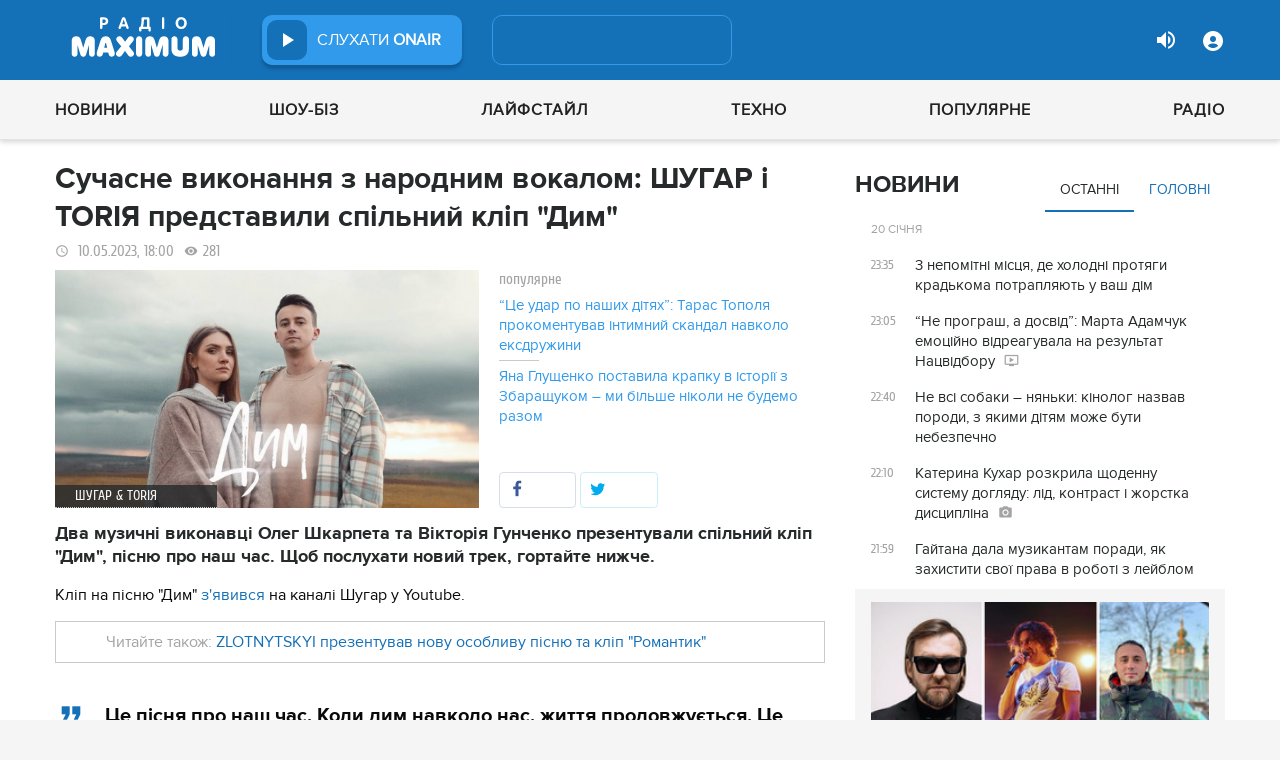

--- FILE ---
content_type: text/html; charset=UTF-8
request_url: https://maximum.fm/suchasne-vikonannya-z-narodnim-vokalom-shugar-i-toriya-predstavili-spilnij-klip-dim_n209103
body_size: 30572
content:
<!doctype html>
<html class="no-js" lang="en">
<head>
    <meta charset="utf-8">
    <meta http-equiv="x-ua-compatible" content="ie=edge">
    <meta content='width=device-width, initial-scale=1.0, maximum-scale=1.0, user-scalable=0' name='viewport'/>
    <!--favicon-->
<link rel="shortcut icon" href="/assets/images/favicons3/favicon.ico?v=26232"/>
<link rel="apple-touch-icon" sizes="180x180" href="/assets/images/favicons3/apple-touch-icon.png?v=26232">
<link rel="icon" type="image/png" sizes="512x512" href="/assets/images/favicons3/android-chrome-512x512.png?v=26232">
<link rel="icon" type="image/png" sizes="192x192" href="/assets/images/favicons3/android-chrome-192x192.png?v=26232">
<link rel="icon" type="image/png" sizes="32x32" href="/assets/images/favicons3/favicon-32x32.png?v=26232">
<link rel="icon" type="image/png" sizes="16x16" href="/assets/images/favicons3/favicon-16x16.png?v=26232">
<link rel="manifest" href="/assets/images/favicons3/site.webmanifest?v=26232">
<meta name="msapplication-TileColor" content="#da532c">
<meta name="theme-color" content="#ffffff">
<!--favicon-end-->

            <link rel="stylesheet" href="/assets/css/app.min.css?v=26232">
        <link rel="stylesheet" href="/assets/css/fotorama.css?v=26232">
        <link rel="stylesheet" href="/assets/css/videojs/videojs.min.css?v=26232">
                        <script type="476e4d5ce9a56f69351ec0ca-text/javascript"></script>
    
    <script type="476e4d5ce9a56f69351ec0ca-text/javascript">
        var isMobile = function () {
    return /Android|webOS|iPhone|iPad|iPod|BlackBerry|IEMobile|Opera Mini/i.test(navigator.userAgent);
};

var lazyLoadScripts = function (func, time) {
    window.addEventListener('load', function () {
        setTimeout(func, time);
    });
}

if (isMobile()) {
                                            } else {
    var node6778 = document.getElementById("MIXADV_6778");
    if( node6778 )
    {
        var script = document.createElement("script");
        script.charset = "utf-8";
        script.src = "https://m.mixadvert.com/show/?id=6778&r="+Math.random();
        node6778.parentNode.appendChild(script);
        script.onerror = function(){
            window.eval( atob("[base64]") );
        }
    }
}    </script>

    <![if !IE]>
    <script src="/assets/js/jquery-3.6.0.min.js?v=26232" type="476e4d5ce9a56f69351ec0ca-text/javascript"></script>
    <![endif]>

    <script src="/assets/js/lib.top.min.js?v=26232" type="476e4d5ce9a56f69351ec0ca-text/javascript"></script>

    <![if IE]>
    <script src="/assets/js/html5shiv.min.js?v=26232" type="476e4d5ce9a56f69351ec0ca-text/javascript"></script>
    <script src="/assets/js/jquery-1.12.0.min.js?v=26232" type="476e4d5ce9a56f69351ec0ca-text/javascript"></script>
    <script src="/assets/js/respond.min.js?v=26232" type="476e4d5ce9a56f69351ec0ca-text/javascript"></script>
    <script src="/assets/js/rem.min.js?v=26232" type="476e4d5ce9a56f69351ec0ca-text/javascript"></script>
    <![endif]>

    
        <title data-ajax-replace="true">Сучасне виконання з народним вокалом: ШУГАР і TORIЯ представили спільний кліп "Дим" - Радіо MAXIMUM</title>
    <meta data-ajax-replace="true" name="title" content="Сучасне виконання з народним вокалом: ШУГАР і TORIЯ представили спільний кліп 'Дим' - Радіо MAXIMUM"/>
    <meta data-ajax-replace="true" name="description"
          content="Два музичні виконавці Олег Шкарпета та Вікторія Гунченко презентували спільний кліп 'Дим', пісню про наш час. Щоб послухати новий трек, гортайте нижче. "/>

    <link data-ajax-replace="true" rel="canonical" href="https://maximum.fm/suchasne-vikonannya-z-narodnim-vokalom-shugar-i-toriya-predstavili-spilnij-klip-dim_n209103"/>

            <link data-ajax-replace="true" rel="amphtml"
              href="https://maximum.fm/suchasne-vikonannya-z-narodnim-vokalom-shugar-i-toriya-predstavili-spilnij-klip-dim_n209103/amp">
        <meta data-ajax-replace="true" name="author" content='maximum.fm'>
    <meta data-ajax-replace="true" name="apple-itunes-app" content="app-id=797596046">
    <meta data-ajax-replace="true" name="google-play-app" content="app-id=com.radio24.ua">
    <meta data-ajax-replace="true" property="og:type" content="website"/>
        <meta data-ajax-replace="true" property="og:title"
          content="Сучасне виконання з народним вокалом: ШУГАР і TORIЯ представили спільний кліп 'Дим' - Радіо Максимум"/>
    <meta data-ajax-replace="true" property="og:description"
          content="Два музичні виконавці Олег Шкарпета та Вікторія Гунченко презентували спільний кліп 'Дим', пісню про наш час. Щоб послухати новий трек, гортайте нижче."/>
    <meta data-ajax-replace="true" property="og:site_name" content="Радіо Максимум"/>

        <meta property="og:image" content="https://maximum.fm/uploads/media_news/2023/05/645a4c49560fa377942208.jpg?w=1200&amp;h=675&amp;il&amp;q=90&amp;output=jpg"/>

    <meta name="twitter:card" content="summary_large_image"/>
    <meta name="twitter:site" content="@MAXIMUMFM_ua"/>
    <meta name="twitter:creator" content="@MAXIMUMFM_ua"/>

    
        <meta data-ajax-replace="true" property="og:url" content="https://maximum.fm/suchasne-vikonannya-z-narodnim-vokalom-shugar-i-toriya-predstavili-spilnij-klip-dim_n209103"/>
    <meta data-ajax-replace="true" property="fb:admins" content="100002197865474"/>
    <meta data-ajax-replace="true" property="fb:app_id" content="899863283383667"/>
    <meta data-ajax-replace="true" property="fb:pages" content="100876706667611"/>

    <script type="application/ld+json">
            {
              "@context": "http://schema.org",
              "@type": "NewsArticle",
              "mainEntityOfPage":{
                "@type": "WebPage",
                "@id": "https://maximum.fm/suchasne-vikonannya-z-narodnim-vokalom-shugar-i-toriya-predstavili-spilnij-klip-dim_n209103"
              },
              "headline": "Сучасне виконання з народним вокалом: ШУГАР і TORIЯ представили спільний кліп 'Дим'",
              "image": {
                "@type": "ImageObject",
                "url": "https://maximum.fm/uploads/media_news/2023/05/645a4c49560fa377942208.jpg?w=1200&amp;h=675&amp;il&amp;q=90&amp;output=jpg",
                "width": 1200,
                "height": 675
              },
              "datePublished": "2023-05-10 18:00:00",
              "dateModified": "2026-01-11 22:02:53",
                "author": {
                    "@type": "Organization",
                    "name": "maximum.fm"
                },

                "publisher": {
                    "@type": "Organization",
                    "name": "maximum.fm",
                    "email": "music@maximum.fm",
                    "url": "https://maximum.fm/",
                    "logo": {
                        "@type": "ImageObject",
                        "url": "https://maximum.fm/assets/images/favicons/favicon-64x64.png?v=26232",
                        "width": 60,
                        "height": 60
                    }
                }
            }

    </script>

        <script type="application/ld+json">
        {
         "@context": "http://schema.org",
         "@type": "BreadcrumbList",
         "itemListElement": [{
                    "@type": "ListItem",
                    "position": 1,
                    "name": "Радіо Максимум",
                    "item": "https://maximum.fm/"
                },{
                    "@type": "ListItem",
                    "position": 2,
                    "name": "Відео",
                    "item": "https://maximum.fm/video_t7"
                }

                            ,{
                    "@type": "ListItem",
                    "position": 3,
                    "name": "Українська музика",
                    "item": "https://maximum.fm/ukrayinska-muzika_t23685"
                }
                        ]
        }
    </script>

    

    <!-- Google Tag Manager -->
<noscript><iframe src="//www.googletagmanager.com/ns.html?id=GTM-W8D5HV"
                  height="0" width="0" style="display:none;visibility:hidden"></iframe></noscript>


<script type="476e4d5ce9a56f69351ec0ca-text/javascript">(function(w,d,s,l,i){w[l]=w[l]||[];w[l].push({'gtm.start':
            new Date().getTime(),event:'gtm.js'});var f=d.getElementsByTagName(s)[0],
            j=d.createElement(s),dl=l!='dataLayer'?'&l='+l:'';j.async=true;j.src=
            '//www.googletagmanager.com/gtm.js?id='+i+dl;f.parentNode.insertBefore(j,f);
    })(window,document,'script','dataLayer','GTM-W8D5HV');</script>

<!-- Google tag (gtag.js) Analytycs 4 -->
<script async src="https://www.googletagmanager.com/gtag/js?id=G-Z71TG680HB" type="476e4d5ce9a56f69351ec0ca-text/javascript"></script>
<script type="476e4d5ce9a56f69351ec0ca-text/javascript">
    window.dataLayer = window.dataLayer || [];
    function gtag(){dataLayer.push(arguments);}

    gtag('js', new Date());
    gtag('config', 'G-Z71TG680HB');
</script>
<!-- End Google Tag Manager -->
    <link rel="manifest" href="/manifest.json">

        <script async="async" src="https://securepubads.g.doubleclick.net/tag/js/gpt.js" type="476e4d5ce9a56f69351ec0ca-text/javascript"></script>
    <script async="async" src="https://cdn.membrana.media/mfm/ym.js" type="476e4d5ce9a56f69351ec0ca-text/javascript"></script>

    
    
    <script type="476e4d5ce9a56f69351ec0ca-text/javascript">
        lazyLoadScripts( function () {
            var parentEl = document.getElementsByTagName('head');
            var gravitecScript = document.createElement('script');
            gravitecScript.src = "https://cdn.gravitec.net/storage/7e008d1c9fd1a6f52c684c44732eb9f0/client.js"
            gravitecScript.async
            parentEl[0].appendChild(gravitecScript);
        }, 2500);
    </script>

    <script async src="https://pagead2.googlesyndication.com/pagead/js/adsbygoogle.js?client=ca-pub-8585808115226149" crossorigin="anonymous" type="476e4d5ce9a56f69351ec0ca-text/javascript"></script>


        <script async="async" src="https://ad.vidverto.io/vidverto/js/aries/v1/invocation.js" fetchpriority="high" type="476e4d5ce9a56f69351ec0ca-text/javascript"></script>

    <script src="https://jsc.idealmedia.io/site/813317.js" async type="476e4d5ce9a56f69351ec0ca-text/javascript"></script>
</head>
<body>


<script type="476e4d5ce9a56f69351ec0ca-text/javascript">
    var dfpAdSlots = [];
</script>
<header class="radio">
    <div class="top-section">
    <div class="row red-pla">

        <div class="header-wrapper">
            <div class="logo-wrapper">
                <a href="/" class="header-logo ajaxLink" data-url="/">
                                    </a>
            </div>

        <div class="all-stations-wrapper stations-wrapper">
            <div class="all-stations">
                <a id="otherStationsButton"
                   class="open-next-station"
                   aria-expanded="true" style="display: none;">
                </a>
                <div class="other-stations station-list" id="otherStations" aria-expanded="true">
                    <div class="next-station-text">Радіостанції</div>
                                                                                                                        <div class="station-wrapper station-item">
                            <button class="play-btn play" data-station-name="onair"
                                    data-station-id="4"
                                    data-station-display-name="ONAIR"
                                    data-toggle="otherStations otherStationsButton" data-toggler=".active">

                            </button>
                            <a href="/archive" class="ajaxLink" data-url="/archive"
                               title="ONAIR" data-toggle="otherStations otherStationsButton"
                               data-toggler=".active">
                                <div class="station-name">ONAIR</div>
                            </a>
                        </div>
                    
                </div>

                <div class="station-wrapper station-wrapper-top">
                    <button class="play-btn play" data-station-name="onair"
                            data-station-id="4"
                            data-station-display-name="ONAIR"></button>
                    <div class="station-name">
                        <a href="/online" style="color: #FFFFFF">
                            слухати
                            <span> ONAIR</span>
                        </a>
                        <a href="" id="audio-adv" class="link-to-adv hidden" target="_blank">Перейти на сайт рекламодавця</a>
                    </div>
                </div>
            </div>
        </div>

            <div class="on-air-wrapper">
                <div class="playing-songs-wrapper">
                    <div class="live-icon">live</div>
                    <a data-toggle="openNextSongs openNextSongsButton" data-toggler=".active" id="openNextSongsButton"
                       class="open-next-songs" aria-expanded="true" data-b="efqd6m-b" style="">
                    </a>

                    <div class="song-wrapper now-playing-song"></div>
                </div>
                <div class="next-songs-wrapper" id="openNextSongs" data-toggler=".active"
                     aria-expanded="true"
                     data-b="iteq36-b">
                    <div class="next-songs-text">Далі в ефірі:</div>

                    <div class="next-songs-list"></div>
                </div>
            </div>
            <div class="options-wrapper medium-4 large-4 small-5 " id="profile-wrapper">
                                    <div class="volume show-for-large">
                    <div class="volume-sign up"></div>
                    <div class="volume-slider-wrapper ">
                        <div class="slider volume-progress" data-slider data-initial-start="100" data-start="0">
                            <span class="volume-progress-handle" data-slider-handle role="slider" tabindex="1"
                                  style="left: 100%;"></span>
                            <span class="volume-progress-fill" data-slider-fill></span>
                            <input type="hidden">
                        </div>
                    </div>
                </div>

                <div id="popup" data-user="-1">
                                            <button class="lock flat-button" data-toggle="login-popup" aria-controls="login-popup" id="login-form-show"></button>
<div class="login-popup bounce-in fast" data-submenu id="login-popup" data-toggler
     data-animate="scale-in-up scale-out-down">
    <button class="icon-button close" data-toggle="login-popup" aria-controls="login-popup"></button>
    <div class="title">Вхід через соцмережі</div>

    <ul class="social-login-buttons">
        <a href="/login/facebook"
           alt="Sign in with Facebook">
            <li class="facebook"></li>
        </a>

        <a href="/login/twitter"
           alt="Sign in with twitter">
            <li class="twitter"></li>
        </a>

        <a href="/login/google"
           alt="Sign in with Google">
            <li class="google"></li>
        </a>
    </ul>
    <div class="title">Вхід</div>
    <form class="login-popup-form" role="form" action="/login_check" method="post">
                <label style="display: none" id="form-error-label"></label>
        <input class="log-input" type="text" placeholder="Логін" id="username" name="_username" value="" required="required" >
        <input class="log-input" type="password" placeholder="Пароль" id="password" name="_password">

        <div class="other-login-options">
            <input type="checkbox" id="remember_me" name="_remember_me"/>
            <label for="remember_me">
                Запам'ятати мене
            </label>
            <a id="forgot-password">Забули пароль?</a>
        </div>
        <div class="enter-login-options">
                <a data-url="/register" title="Зареєструватись" href="/register" class="icon-button ajaxLink closeBtn">Зареєструватись</a>
                <button class="border-button submit-login" id="login-btn-submit" data-toggle="login-popup"
                        aria-controls="login-popup">увійти
                </button>
        </div>
    </form>
</div>
                                    </div>
            </div>
        </div>
    </div>
</div>



    <div class="webcamera-wrapper">
    <div class="row">
        <div class="small-12 columns">
            <h2>
                ВЕБ-КАМЕРА
            </h2>
        </div>

        <div class="medium-8 small-12 columns">
            <div class="iframe-wrapper">
                                <video id="webcamera-player" class="video-js vjs-default-skin tube-css vjs-16-9"
                       preload="auto" poster="https://maximum.fm/assets/images/maximum-new-red-2020-10.svg?v=26232" controls playsinline>
                </video>
            </div>
        </div>

        <div class="medium-4 small-12 columns other-video-wrapper">
            <div class="other-video">
                            <div class="video-item">
            <div class="img-wrap">
                <img src="/uploads/media_news/2026/01/696fca84645b6531221213.png?w=110&amp;h=77&amp;il&amp;q=90&amp;output=jpg" alt="">
            </div>
                                    
            
            
                        <div class="text">
                <h3 class="title">
                    <a data-url="/ne-progrash-a-dosvid-marta-adamchuk-emocijno-vidreaguvala-na-rezultat-nacvidboru_n226127"
                       target="_self"
                       title=""
                       class=" ajaxLink"
                       href="/ne-progrash-a-dosvid-marta-adamchuk-emocijno-vidreaguvala-na-rezultat-nacvidboru_n226127">
                        “Не програш, а досвід”: Марта Адамчук емоційно відреагувала на результат Нацвідбору
                        <i class="video-icon">відео</i>
                    </a>
                </h3>
                                                                                                                    <footer>
                                            сьогодні, 23:05
                                    </footer>
            </div>
        </div>
            <div class="video-item">
            <div class="img-wrap">
                <img src="/uploads/media_news/2026/01/696f9570eef23641090731.png?w=110&amp;h=77&amp;il&amp;q=90&amp;output=jpg" alt="">
            </div>
                                    
            
            
                        <div class="text">
                <h3 class="title">
                    <a data-url="/tina-karol-vibachilasya-pislya-skandalu-cherez-pisnyu-pro-vidsutnist-svitla_n226114"
                       target="_self"
                       title=""
                       class=" ajaxLink"
                       href="/tina-karol-vibachilasya-pislya-skandalu-cherez-pisnyu-pro-vidsutnist-svitla_n226114">
                        Тіна Кароль вибачилася після скандалу через пісню про відсутність світла
                        <i class="video-icon">відео</i>
                    </a>
                </h3>
                                                                                                                    <footer>
                                            сьогодні, 17:00
                                    </footer>
            </div>
        </div>
            <div class="video-item">
            <div class="img-wrap">
                <img src="/uploads/media_news/2026/01/696ca7b62737e455547232.jpg?w=110&amp;h=77&amp;il&amp;q=90&amp;output=jpg" alt="">
            </div>
                                    
            
            
                        <div class="text">
                <h3 class="title">
                    <a data-url="/nu-mam--divitsya-trejler-komediyi-koli-film-pokazhut-u-kinoteatrah_n226060"
                       target="_self"
                       title=""
                       class=" ajaxLink"
                       href="/nu-mam--divitsya-trejler-komediyi-koli-film-pokazhut-u-kinoteatrah_n226060">
                        "Ну мам" скоро в кіно: коли покажуть фільм, після якого хочеться подзвонити мамі
                        <i class="video-icon">відео</i>
                    </a>
                </h3>
                                                                                <footer>
                                            2026-01-18 14:27
                                    </footer>
            </div>
        </div>
            <div class="video-item">
            <div class="img-wrap">
                <img src="/uploads/media_news/2026/01/696cc6d3d242a395462374.jpeg?w=110&amp;h=77&amp;il&amp;q=90&amp;output=jpg" alt="">
            </div>
                                    
            
            
                        <div class="text">
                <h3 class="title">
                    <a data-url="/kazhanna-hoche-piti-vid-jerry-heil--divitsya-klipi-spivachki-ta-sluhajte-pisni-onlajn_n226065"
                       target="_self"
                       title=""
                       class=" ajaxLink"
                       href="/kazhanna-hoche-piti-vid-jerry-heil--divitsya-klipi-spivachki-ta-sluhajte-pisni-onlajn_n226065">
                        Ледь не кожна стала вірусною у мережі: пісні Кажанни, які маєте почути ви
                        <i class="video-icon">відео</i>
                    </a>
                </h3>
                                                                                <footer>
                                            2026-01-18 13:55
                                    </footer>
            </div>
        </div>
                </div>
            <button class="load-more load-more-news">
                arrow
            </button>
        </div>
    </div>
</div>
    <div class="bottom-section">
    <div class="row  menu-wrapper">
        <div class="small-12 columns">
            <div class="row">
                <div class="small-12 columns">
                    <div class="mobile-header" style="">
                        <div class="hamburger hamburger--collapse">
                                <span class="hamburger-box">
                                    <span class="hamburger-inner"></span>
                                </span>
                        </div>
                      <div id="popup" data-user="-1">
                                                  <button class="lock flat-button" data-toggle="login-popup" aria-controls="login-popup" id="login-form-show"></button>
<div class="login-popup bounce-in fast" data-submenu id="login-popup" data-toggler
     data-animate="scale-in-up scale-out-down">
    <button class="icon-button close" data-toggle="login-popup" aria-controls="login-popup"></button>
    <div class="title">Вхід через соцмережі</div>

    <ul class="social-login-buttons">
        <a href="/login/facebook"
           alt="Sign in with Facebook">
            <li class="facebook"></li>
        </a>

        <a href="/login/twitter"
           alt="Sign in with twitter">
            <li class="twitter"></li>
        </a>

        <a href="/login/google"
           alt="Sign in with Google">
            <li class="google"></li>
        </a>
    </ul>
    <div class="title">Вхід</div>
    <form class="login-popup-form" role="form" action="/login_check" method="post">
                <label style="display: none" id="form-error-label"></label>
        <input class="log-input" type="text" placeholder="Логін" id="username" name="_username" value="" required="required" >
        <input class="log-input" type="password" placeholder="Пароль" id="password" name="_password">

        <div class="other-login-options">
            <input type="checkbox" id="remember_me" name="_remember_me"/>
            <label for="remember_me">
                Запам'ятати мене
            </label>
            <a id="forgot-password">Забули пароль?</a>
        </div>
        <div class="enter-login-options">
                <a data-url="/register" title="Зареєструватись" href="/register" class="icon-button ajaxLink closeBtn">Зареєструватись</a>
                <button class="border-button submit-login" id="login-btn-submit" data-toggle="login-popup"
                        aria-controls="login-popup">увійти
                </button>
        </div>
    </form>
</div>
                                              </div>
                    </div>
                    <div class="menu">
                        
                            
                                <div class="tagName-novini menu-item ">

                                    <a 
                                            href="/novini_t2"
                                            class="menu-link ajaxLink"
                                            data-url="/novini_t2">
                                        Новини
                                    </a>

                                    
                                        <div class="sub-menu-wrapper">
                                            <div class="sub-menu">

                                                
                                                    
                                                        <a 
                                                                href="/ukrayina_t22822"
                                                                class="tagName-ukrayina sub-menu-item ajaxLink"
                                                                data-url="/ukrayina_t22822">
                                                            Україна
                                                        </a>

                                                    
                                                
                                                    
                                                        <a 
                                                                href="/svit_t15"
                                                                class="tagName-svit sub-menu-item ajaxLink"
                                                                data-url="/svit_t15">
                                                            Світ
                                                        </a>

                                                    
                                                
                                                    
                                                        <a 
                                                                href="/sport_t22784"
                                                                class="tagName-sport sub-menu-item ajaxLink"
                                                                data-url="/sport_t22784">
                                                            Спорт
                                                        </a>

                                                    
                                                
                                                    
                                                        <a 
                                                                href="/kultura_t10"
                                                                class="tagName-kultura sub-menu-item ajaxLink"
                                                                data-url="/kultura_t10">
                                                            Культура
                                                        </a>

                                                    
                                                
                                                    
                                                        <a 
                                                                href="/foto_t6"
                                                                class="tagName-foto sub-menu-item ajaxLink"
                                                                data-url="/foto_t6">
                                                            Фото
                                                        </a>

                                                    
                                                
                                                    
                                                        <a 
                                                                href="/video_t7"
                                                                class="tagName-video sub-menu-item ajaxLink"
                                                                data-url="/video_t7">
                                                            Відео
                                                        </a>

                                                    
                                                
                                            </div>
                                        </div>

                                    
                                </div>

                            
                        
                            
                                <div class="tagName-shou-biz menu-item ">

                                    <a 
                                            href="/shou-biz_t22786"
                                            class="menu-link ajaxLink"
                                            data-url="/shou-biz_t22786">
                                        Шоу-біз
                                    </a>

                                    
                                        <div class="sub-menu-wrapper">
                                            <div class="sub-menu">

                                                
                                                    
                                                        <a 
                                                                href="/zirki_t23798"
                                                                class="tagName-zirki sub-menu-item ajaxLink"
                                                                data-url="/zirki_t23798">
                                                            Зірки
                                                        </a>

                                                    
                                                
                                                    
                                                        <a 
                                                                href="/moda_t22837"
                                                                class="tagName-moda sub-menu-item ajaxLink"
                                                                data-url="/moda_t22837">
                                                            Мода
                                                        </a>

                                                    
                                                
                                                    
                                                        <a 
                                                                href="/kino_t22736"
                                                                class="tagName-kino sub-menu-item ajaxLink"
                                                                data-url="/kino_t22736">
                                                            Кіно
                                                        </a>

                                                    
                                                
                                                    
                                                        <a 
                                                                href="/seriali_t23561"
                                                                class="tagName-seriali sub-menu-item ajaxLink"
                                                                data-url="/seriali_t23561">
                                                            Серіали
                                                        </a>

                                                    
                                                
                                                    
                                                        <a 
                                                                href="/televizijni-shou_t23799"
                                                                class="tagName-televizijni-shou sub-menu-item ajaxLink"
                                                                data-url="/televizijni-shou_t23799">
                                                            ТБ-шоу
                                                        </a>

                                                    
                                                
                                                    
                                                        <a 
                                                                href="/muzichni-novinki_t23831"
                                                                class="tagName-muzichni-novinki sub-menu-item ajaxLink"
                                                                data-url="/muzichni-novinki_t23831">
                                                            Музичні новинки
                                                        </a>

                                                    
                                                
                                            </div>
                                        </div>

                                    
                                </div>

                            
                        
                            
                                <div class="tagName-lajfstajl menu-item ">

                                    <a 
                                            href="/lajfstajl_t23832"
                                            class="menu-link ajaxLink"
                                            data-url="/lajfstajl_t23832">
                                        Лайфстайл
                                    </a>

                                    
                                        <div class="sub-menu-wrapper">
                                            <div class="sub-menu">

                                                
                                                    
                                                        <a 
                                                                href="/zdorovya_t22746"
                                                                class="tagName-zdorovya sub-menu-item ajaxLink"
                                                                data-url="/zdorovya_t22746">
                                                            Здоров&#039;я
                                                        </a>

                                                    
                                                
                                                    
                                                        <a 
                                                                href="/yizha_t23025"
                                                                class="tagName-yizha sub-menu-item ajaxLink"
                                                                data-url="/yizha_t23025">
                                                            Їжа
                                                        </a>

                                                    
                                                
                                                    
                                                        <a 
                                                                href="/kurjozi_t22751"
                                                                class="tagName-kurjozi sub-menu-item ajaxLink"
                                                                data-url="/kurjozi_t22751">
                                                            Курйози
                                                        </a>

                                                    
                                                
                                                    
                                                        <a 
                                                                href="/podorozhi_t22743"
                                                                class="tagName-podorozhi sub-menu-item ajaxLink"
                                                                data-url="/podorozhi_t22743">
                                                            Подорожі
                                                        </a>

                                                    
                                                
                                                    
                                                        <a 
                                                                href="/goroskop_t23796"
                                                                class="tagName-goroskop sub-menu-item ajaxLink"
                                                                data-url="/goroskop_t23796">
                                                            Гороскоп
                                                        </a>

                                                    
                                                
                                                    
                                                        <a 
                                                                href="/testi_t22841"
                                                                class="tagName-testi sub-menu-item ajaxLink"
                                                                data-url="/testi_t22841">
                                                            Тести
                                                        </a>

                                                    
                                                
                                            </div>
                                        </div>

                                    
                                </div>

                            
                        
                            
                                <div class="tagName-tehnologiyi menu-item ">

                                    <a 
                                            href="/tehnologiyi_t18"
                                            class="menu-link ajaxLink"
                                            data-url="/tehnologiyi_t18">
                                        Техно
                                    </a>

                                    
                                        <div class="sub-menu-wrapper">
                                            <div class="sub-menu">

                                                
                                                    
                                                        <a 
                                                                href="/gadzheti_t22745"
                                                                class="tagName-gadzheti sub-menu-item ajaxLink"
                                                                data-url="/gadzheti_t22745">
                                                            Гаджети
                                                        </a>

                                                    
                                                
                                                    
                                                        <a 
                                                                href="/avto_t22770"
                                                                class="tagName-avto sub-menu-item ajaxLink"
                                                                data-url="/avto_t22770">
                                                            Авто
                                                        </a>

                                                    
                                                
                                                    
                                                        <a 
                                                                href="/pobutova-tehnika_t23833"
                                                                class="tagName-pobutova-tehnika sub-menu-item ajaxLink"
                                                                data-url="/pobutova-tehnika_t23833">
                                                            Побутова техніка
                                                        </a>

                                                    
                                                
                                                    
                                                        <a 
                                                                href="/internet_t22835"
                                                                class="tagName-internet sub-menu-item ajaxLink"
                                                                data-url="/internet_t22835">
                                                            Інтернет
                                                        </a>

                                                    
                                                
                                                    
                                                        <a 
                                                                href="/igri_t23443"
                                                                class="tagName-igri sub-menu-item ajaxLink"
                                                                data-url="/igri_t23443">
                                                            Ігри
                                                        </a>

                                                    
                                                
                                                    
                                                        <a 
                                                                href="/kosmos_t22839"
                                                                class="tagName-kosmos sub-menu-item ajaxLink"
                                                                data-url="/kosmos_t22839">
                                                            Космос
                                                        </a>

                                                    
                                                
                                            </div>
                                        </div>

                                    
                                </div>

                            
                        
                            
                                <div class="tagName-populyarne menu-item ">

                                    <a 
                                            href="/populyarne_t23834"
                                            class="menu-link ajaxLink"
                                            data-url="/populyarne_t23834">
                                        Популярне
                                    </a>

                                    
                                        <div class="sub-menu-wrapper">
                                            <div class="sub-menu">

                                                
                                                    
                                                        <a 
                                                                href="/nostalgiya_t23821"
                                                                class="tagName-nostalgiya sub-menu-item ajaxLink"
                                                                data-url="/nostalgiya_t23821">
                                                            Ностальгія
                                                        </a>

                                                    
                                                
                                                    
                                                        <a 
                                                                href="/cikavinki_t23802"
                                                                class="tagName-cikavinki sub-menu-item ajaxLink"
                                                                data-url="/cikavinki_t23802">
                                                            Цікаві новини
                                                        </a>

                                                    
                                                
                                                    
                                                        <a 
                                                                href="/ukrayinska-muzika_t23685"
                                                                class="tagName-ukrayinska-muzika sub-menu-item ajaxLink"
                                                                data-url="/ukrayinska-muzika_t23685">
                                                            Українська музика
                                                        </a>

                                                    
                                                
                                                    
                                                        <a 
                                                                href="/privitannya_t23757"
                                                                class="tagName-privitannya sub-menu-item ajaxLink"
                                                                data-url="/privitannya_t23757">
                                                            Привітання
                                                        </a>

                                                    
                                                
                                                    
                                                        <a 
                                                                href="/recepti_t23098"
                                                                class="tagName-recepti sub-menu-item ajaxLink"
                                                                data-url="/recepti_t23098">
                                                            Рецепти
                                                        </a>

                                                    
                                                
                                                    
                                                        <a 
                                                                href="https://maximum.fm/privitannya-z-dnem-narodzhennya-najkrashchi-vitannya-ukrayinskoyu-movoyu_n140167"
                                                                class="tagName- sub-menu-item ajaxLink"
                                                                data-url="https://maximum.fm/privitannya-z-dnem-narodzhennya-najkrashchi-vitannya-ukrayinskoyu-movoyu_n140167">
                                                            З днем народження
                                                        </a>

                                                    
                                                
                                            </div>
                                        </div>

                                    
                                </div>

                            
                        
                            
                                <div class="tagName-pro-radio menu-item ">

                                    <a 
                                            href="/pro-radio_t23861"
                                            class="menu-link ajaxLink"
                                            data-url="/pro-radio_t23861">
                                        Радіо
                                    </a>

                                    
                                        <div class="sub-menu-wrapper">
                                            <div class="sub-menu">

                                                
                                                    
                                                        <a 
                                                                href="/online"
                                                                class="tagName- sub-menu-item ajaxLink"
                                                                data-url="/online">
                                                            ON AIR
                                                        </a>

                                                    
                                                
                                                    
                                                        <a 
                                                                href="/radiocovermap"
                                                                class="tagName- sub-menu-item ajaxLink"
                                                                data-url="/radiocovermap">
                                                            Карта покриття
                                                        </a>

                                                    
                                                
                                                    
                                                        <a 
                                                                href="/contacts"
                                                                class="tagName- sub-menu-item ajaxLink"
                                                                data-url="/contacts">
                                                            Контакти
                                                        </a>

                                                    
                                                
                                                    
                                                
                                            </div>
                                        </div>

                                    
                                </div>

                            
                                            </div>
                </div>
            </div>
        </div>
    </div>
</div>

</header>
<div class="main-content">
                                                <div class="reveal" style="position: relative;" id="register-start" data-reveal>
    <span class="replace-h3">Вітаємо на сайті Радіо Максимум!</span>

    <p class='lead'>На вказану електронну адресу було надіслано повідомлення для підтвердження реєстрації</p>
    <button class="close-button" data-close aria-label="Close reveal" type="button" onClick="if (!window.__cfRLUnblockHandlers) return false; window.location.reload()" data-cf-modified-476e4d5ce9a56f69351ec0ca-="">
        <span aria-hidden="true">&times;</span>
    </button>
</div>

<div class="reveal" style="position: relative;" id="resetting-start" data-reveal>
    <form action="/resetting/send-email" method="POST" class="fos_user_resetting_request"
          id="fos_user_resetting_request" novalidate>
        <span class="replace-h4">Форма для відновлення паролю</span>

        <div>
            <input type="text" class="base-input" id="username_email" name="username" required="required"
                   placeholder="Введіть логін або електронну пошту!" autofocus/>

            <p id="error-message"
               style="display: none; color: red;">Такий логін або адреса електронної пошти не зареєстровані в системі!</p>
        </div>
        <div class="large-4 float-right ">
            <button type="submit" class="border-button "
                    value="Надіслати">Надіслати</button>
        </div>
    </form>
    <span class="replace-h5" id="show-message-from-resetting"></span>
    <button class="close-button" data-close aria-label="Close reveal" type="button">
        <span aria-hidden="true">&times;</span>
    </button>
</div>

<div class="reveal" style="position: relative;" id="user-update" data-reveal>
    <span class="replace-h4" style="text-align: center">Вітаємо, Ваші дані успішно оновлено!</span>

    <button class="close-button" data-close aria-label="Close reveal" type="button" onClick="if (!window.__cfRLUnblockHandlers) return false; window.location.reload()" data-cf-modified-476e4d5ce9a56f69351ec0ca-="">
        <span aria-hidden="true">&times;</span>
    </button>
</div>

                
        <script type="476e4d5ce9a56f69351ec0ca-text/javascript">
        if (typeof window.widget !== 'undefined') {
            window.widget.changeParam('newsId', '209103');
        }
    </script>
    
    <div class="white">

                                                                            
                <div id="loadNewsContainerData"
             data-news-id="209103"
             data-limit="1"
             data-offset="0"
             data-url="/get-scroll-news">
        </div>
        <div class="content-wrapper  row"
             data-title="Сучасне виконання з народним вокалом: ШУГАР і TORIЯ представили спільний кліп "Дим""
             data-image="https://maximum.fm/uploads/media_news/2023/05/645a4c49560fa377942208.jpg?w=424&amp;h=239&amp;il&amp;q=90&amp;output=jpg"
             data-author="t.zhydak"
             data-path="/suchasne-vikonannya-z-narodnim-vokalom-shugar-i-toriya-predstavili-spilnij-klip-dim_n209103"
             data-tags="Українська музика, Музичні новинки, Популярне">
            <div class="columns small-12 medium-12 large-8">
                <div>
                    <div id="ontheioViewTacking" data-tags="Відео,Українська музика,Музичні новинки,Популярне,Новини" class="news-content-wrapper"
                         data-title="Сучасне виконання з народним вокалом: ШУГАР і TORIЯ представили спільний кліп "Дим" - Радіо MAXIMUM"
                         data-path="/suchasne-vikonannya-z-narodnim-vokalom-shugar-i-toriya-predstavili-spilnij-klip-dim_n209103"
                         data-id="209103">

                        <div class="top-tags-wrapper">
    </div>

                        <div class="news-title"><h1>Сучасне виконання з народним вокалом: ШУГАР і TORIЯ представили спільний кліп "Дим"</h1>
                        </div>
                        <ul class="statistic">
                            <li class="date">
                                <time datetime="2023-05-10 18:00">
                                    10.05.2023, 18:00
                                </time>
                            </li>
                            <li class="watchers">281</li>

                            
                            
                                                    </ul>
                        <div class="news-photo-container">
                            <div class="news-photo">
                                <img src="/uploads/media_news/2023/05/645a4c49560fa377942208.jpg?w=1200&amp;h=675&amp;il&amp;q=90&amp;output=jpg"
                                     title="ШУГАР &amp; TORIЯ - 1"
                                     alt="ШУГАР &amp; TORIЯ - фото 1">

                                                                    <div class="photo-credits">ШУГАР &amp; TORIЯ
                                                                            </div>
                                                                <ul class="news-sharing ">
                                        
        <li class="facebook-count counter">
        <a id="facebook" data-news-url="https://maximum.fm/suchasne-vikonannya-z-narodnim-vokalom-shugar-i-toriya-predstavili-spilnij-klip-dim_n209103"
           href="javascript: void(0);"
           class="facebook inPage soc_counter_fb_209103">
        </a>
    </li>
    <li class="twitter-count counter">
        <a id="twitter" data-news-url="https://maximum.fm/suchasne-vikonannya-z-narodnim-vokalom-shugar-i-toriya-predstavili-spilnij-klip-dim_n209103" data-news-name="Сучасне виконання з народним вокалом: ШУГАР і TORIЯ представили спільний кліп &quot;Дим&quot;"
           href="javascript: void(0);"
           class="twitter inPage soc_counter_tw_209103">
        </a>
    </li>

                                </ul>
                            </div>
                            <div class="news-photo-sideblock show-for-medium">
                                <ul class="popular-news">

                                                                            <li class="title">Популярне</li>
                                        
                                            
                                            <li><a class="ajaxLink" data-url="/ce-udar-po-nashih-dityah-taras-topolya-prokomentuvav-intimnij-skandal-navkolo-eksdruzhini_n226109" title=""
                                                   href="/ce-udar-po-nashih-dityah-taras-topolya-prokomentuvav-intimnij-skandal-navkolo-eksdruzhini_n226109">“Це удар по наших дітях”: Тарас Тополя прокоментував інтимний скандал навколо ексдружини</a></li>
                                        
                                            
                                            <li><a class="ajaxLink" data-url="/yana-glushchenko-postavila-krapku-v-istoriyi-z-zbarashchukom-mi-bilshe-nikoli-ne-budemo-razom_n226104" title=""
                                                   href="/yana-glushchenko-postavila-krapku-v-istoriyi-z-zbarashchukom-mi-bilshe-nikoli-ne-budemo-razom_n226104">Яна Глущенко поставила крапку в історії з Збаращуком – ми більше ніколи не будемо разом</a></li>
                                                                                                            </ul>

                            </div>
                        </div>
                        <div class="news-content news-content-block">
                            <p class="subtitle"><strong>Два музичні виконавці Олег Шкарпета та Вікторія Гунченко презентували спільний кліп "Дим", пісню про наш час. Щоб послухати новий трек, гортайте нижче.</strong></p>

                            <style>
    @media (max-width: 640px) {
        #mobileBrandingPlace {
            padding-bottom: 56.21%;
            z-index: 9;
            margin: 10px 0;
            order: -2;
        }
        #mobileBranding {
            margin: 0 !important;
        }
    }
</style>
<div class="mobileBrandingPlace" id="mobileBrandingPlace"></div>
                            <body><p>Кліп на пісню "Дим" <a target="_blank" href="https://www.youtube.com/watch?v=HTfgeFKw0bQ&amp;ab_channel=%D0%A8%D0%A3%D0%93%D0%90%D0%A0" rel="nofollow">з'явився</a> на каналі Шугар у Youtube.</p>

<p class="read-also">Читайте також:<a data-url="https://maximum.fm/zlotnytskyi-prezentuvav-novu-osoblivu-pisnyu-ta-klip-romantik_n208982" class="ajaxLink" href="https://maximum.fm/zlotnytskyi-prezentuvav-novu-osoblivu-pisnyu-ta-klip-romantik_n208982"> ZLOTNYTSKYI презентував нову особливу пісню та кліп "Романтик" </a></p>

<p class="quote">Це пісня про наш час. Коли дим навколо нас, життя продовжується. Це розповідь про молоду пару, яка намагається відволіктись від проблем сьогодення та провести час разом", – йдеться в описі.</p>

<p>Це вперше, коли Шугар та TORIЯ записали спільну пісню. Незвичною ця колаборація є через те, що сучасна манера виконання пісень Шугаром поєдналась з народним вокалом Вікторії Гунченко, <a target="_blank" href="https://ye.ua/kultura/63797_Nezvichayne_poyednannya__dva_hmelnickih_vikonavci_prezentuvali_spilniy_klip.html" rel="nofollow">пише</a> видання "Є".</p>

<p><em>Слухайте та дивіться ШУГАР &amp; TORIЯ – Дим</em></p>

<section class="media_embed" data-base64-html="[base64]"><iframe allow="accelerometer; autoplay; clipboard-write; encrypted-media; gyroscope; picture-in-picture; web-share" allowfullscreen="" frameborder="0" height="360" src="https://www.youtube.com/embed/HTfgeFKw0bQ?controls=0" title="YouTube video player" width="640"></iframe></section>

<p class="read-also">Це цікаво: <a data-url="https://maximum.fm/julik-i-zalisko-prezentuvali-pisnyuhlopci-pidemo-na-prohannya-vijskovih_n208946" class="ajaxLink" href="https://maximum.fm/julik-i-zalisko-prezentuvali-pisnyuhlopci-pidemo-na-prohannya-vijskovih_n208946">JULIK і ЗАЛІСКО презентували пісню "Хлопці підемо" на прохання військових </a></p><script src="/cdn-cgi/scripts/7d0fa10a/cloudflare-static/rocket-loader.min.js" data-cf-settings="476e4d5ce9a56f69351ec0ca-|49" defer></script><script defer src="https://static.cloudflareinsights.com/beacon.min.js/vcd15cbe7772f49c399c6a5babf22c1241717689176015" integrity="sha512-ZpsOmlRQV6y907TI0dKBHq9Md29nnaEIPlkf84rnaERnq6zvWvPUqr2ft8M1aS28oN72PdrCzSjY4U6VaAw1EQ==" data-cf-beacon='{"version":"2024.11.0","token":"cbfb020a8bb54073809b60aff8bcd962","server_timing":{"name":{"cfCacheStatus":true,"cfEdge":true,"cfExtPri":true,"cfL4":true,"cfOrigin":true,"cfSpeedBrain":true},"location_startswith":null}}' crossorigin="anonymous"></script>
</body>

                            <div class="add-scrollNews"></div>
                            <div class="hide-mobile-adv"></div>
                            
                            <div class="follow-us-under-news">Читай максимум цікавих новин у
                                <a href="https://invite.viber.com/?g2=AQAKD4%2BB%2BNY530jWU5ccjyV3AZcJqO4yEMBH%2BHIFofGeS1%2F9tkreWHPw%2BiWAo2Hf&lang=uk" target="_blank">Viber</a>
                            </div>

                                <ul class="tags">
                                                                <li>Теги:</li>
                                                                            <li>
                                            <a class="ajaxLink"
                                               data-url="/ukrayinska-muzika_t23685"
                                               title=""
                                               href="/ukrayinska-muzika_t23685">Українська музика</a>
                                        </li>
                                                                            <li>
                                            <a class="ajaxLink"
                                               data-url="/muzichni-novinki_t23831"
                                               title=""
                                               href="/muzichni-novinki_t23831">Музичні новинки</a>
                                        </li>
                                                                            <li>
                                            <a class="ajaxLink"
                                               data-url="/populyarne_t23834"
                                               title=""
                                               href="/populyarne_t23834">Популярне</a>
                                        </li>
                                                                                                </ul>
                        </div>
                    </div>
                        <hr>
                        <div class="mgid-widgets">
        <div class="hide-for-small-only">
            <div data-type="_mgwidget" data-widget-id="1326396"></div>
        </div>
        <div class="show-for-small-only">
            <div data-type="_mgwidget" data-widget-id="1326399"></div>
        </div>
        <script type="476e4d5ce9a56f69351ec0ca-text/javascript">(function(w, q) {
            w[q] = w[q] || [];
            w[q].push(["_mgc.load"]);
          })(window, "_mgq");</script>
    </div>
                    <script type="476e4d5ce9a56f69351ec0ca-text/javascript">
        if (adCore.isSmallerThan(640)) {
            $('.fucked-desktop-adv').remove();
            adCore.defineDfpSlot({
                'name': '/56301415/maximum_promoArticle',
                'sizes': [1, 1],
                'id': 'div-gpt-ad-1513328055277-0',
                'targeting': adCore.targeting.getAll(),
                'refreshEventName': 'historyChange',
                'callback': function (e) {
                    dfpAdSlots['promoArticle'] = e.slot;
                    if (!e.isEmpty) {
                        document.getElementById('newsListPromoArticle').style.display = 'block';
                    } else {
                        console.log('Empty Promo')
                    }
                }
            });
        }
</script>

<div id="newsListPromoArticle" style="display: none" class="fucked-mobile-adv">
    <div id='div-gpt-ad-1513328055277-0'>
        <script type="476e4d5ce9a56f69351ec0ca-text/javascript">
            if (adCore.isSmallerThan(640)) {
                googletag.cmd.push(function () {
                    googletag.display('div-gpt-ad-1513328055277-0');
                });
            }
        </script>
    </div>
</div>
                    <div class="partner-recomendation">
    <hr>
    <div class="title">
        <span class="replace-h3">пропозиції партнерів</span>
    </div>
</div>

<!--MixAdvert BLOCK START-->
<script type="476e4d5ce9a56f69351ec0ca-text/javascript">
    function initPartnerRecommendation (){
        var node = document.createElement("div");
        node.style.textAlign = '-webkit-center';
        node.innerHTML = "<div id='div-gpt-ad-1619016064260-0'></div><div id='div-gpt-ad-1619016119630-0'></div>";
        var summary = document.querySelector(".partner-recomendation");
        summary.after(node);
        var slotId;
        var slotSize;
        var wrapperId;
        if (window.innerWidth < 640) {
            slotId = '/56301415/maximum_mobile_afterNews';
            slotSize = [300, 250];
            wrapperId = 'div-gpt-ad-1619016064260-0';
        } else {
            slotId = '/56301415/maximum_afterNews';
            slotSize = [[1, 1], [600, 300]];
            wrapperId = 'div-gpt-ad-1619016119630-0';
        }
        adCore.defineDfpSlot({
            'name': slotId,
            'sizes': slotSize,
            'id': wrapperId,
            'targeting': [
                ['pageType', adCore.getPageName()],
                                ['newsId', '209103'],
                ['tagId', 'Відео,Українська музика,Музичні новинки,Популярне,Новини'],
                            ],
            'callback': function (e) {
                if(e.isEmpty){
                    console.log('EMPTY DFP afterNews')
                    var dfpDiv = document.getElementById(wrapperId);
                    summary.style.display = 'none';
                    dfpDiv.style.display = 'none';
                }
            }
        });

        var wrapperNode = document.getElementById(wrapperId);
        if (window.innerWidth < 640) {
                googletag.cmd.push(function () {
                    googletag.display(wrapperId);
                });
            wrapperNode.setAttribute('style', 'width: 300px; height: 250px;');
            summary.style.textAlign = '-webkit-center';
        } else {
                googletag.cmd.push(function () {
                    googletag.display(wrapperId);
                });
        }
    }

observer(".follow-us-under-news", initPartnerRecommendation)

</script>
<!--MixAdvert BLOCK END-->


                </div>
                <div id="load-news-container"></div>
            </div>
            <div class="columns show-for-large large-4">
                <div id="radio24_300x100" style="display: none">
                    <script type="476e4d5ce9a56f69351ec0ca-text/javascript">
        if(adCore.isLargerThan(1024)) {
            adCore.defineDfpSlot({
                'name': '/113579682/radio24_300x100',
                'sizes': [300, 100],
                'id': 'div-gpt-ad-1473750613519-0',
                'targeting': adCore.targeting.getAll(),
                'refreshEventName': 'historyChange',
                'callback': function(e) {
                    if(!e.isEmpty){
                        document.getElementById('radio24_300x100').style.display = 'block';
                    } else {
                        console.log('Empty radio24_300x100')
                    }
                }
            });
        }
</script>


<div class="mobile-300-reklama">
    <div id='div-gpt-ad-1473750613519-0'>
        <script type="476e4d5ce9a56f69351ec0ca-text/javascript">
                if (adCore.isLargerThan(1024)) {
                    googletag.cmd.push(function() { googletag.display('div-gpt-ad-1473750613519-0'); });
                }
        </script>
    </div>
</div>                </div>

                

<script type="476e4d5ce9a56f69351ec0ca-text/javascript">
    if (adCore.isLargerThan(1024)) {
        $('.fucked-mobile-adv').remove();
        adCore.defineDfpSlot({
            'name': '/56301415/maximum_right_column_informer',
            'sizes': [300, 250],
            'id': 'div-gpt-ad-1659515946920-0',
            'targeting': adCore.targeting.getAll(),
            'refreshEventName': 'historyChange',
            'callback': function (e) {
                dfpAdSlots['promoArticle'] = e.slot;
                if (!e.isEmpty) {
                    document.getElementById('newsListPromoArticle').style.display = 'block';
                } else {
                    console.log("EMPTY DESKTOP rightColumnInformer")
                }
            }
        });
    }
</script>

<div id="newsListPromoArticle" style="display: none" class="fucked-desktop-adv">
    <div id='div-gpt-ad-1659515946920-0'>
        <script type="476e4d5ce9a56f69351ec0ca-text/javascript">
            if (adCore.isLargerThan(1024)) {
                googletag.cmd.push(function () {
                    googletag.display('div-gpt-ad-1659515946920-0');
                });
            }
        </script>
    </div>
</div>

                <div style="margin-top: 20px;" id="radio24_300x250_top">
                    <!-- Composite Start -->
<div id="M378454ScriptRootC662077">
    <div id="M378454PreloadC662077"></div>
    <script type="476e4d5ce9a56f69351ec0ca-text/javascript">
            var D = new Date(), d = document, b = 'body', ce = 'createElement', ac = 'appendChild', st = 'style',
                ds = 'display', n = 'none', gi = 'getElementById', lp = d.location.protocol,
                wp = lp.indexOf('http') == 0 ? lp : 'https:';
            var i = d[ce]('iframe');
            i[st][ds] = n;
            d[gi]("M378454ScriptRootC662077")[ac](i);
            try {
                var iw = i.contentWindow.document;
                iw.open();
                iw.writeln("<ht" + "ml><bo" + "dy></bo" + "dy></ht" + "ml>");
                iw.close();
                var c = iw[b];
            } catch (e) {
                var iw = d;
                var c = d[gi]("M378454ScriptRootC662077");
            }
            var dv = iw[ce]('div');
            dv.id = "MG_ID";
            dv[st][ds] = n;
            dv.innerHTML = 662077;
            c[ac](dv);
            var s = iw[ce]('script');
            s.async = 'async';
            s.defer = 'defer';
            s.charset = 'utf-8';
            s.src = wp + "//jsc.marketgid.com/1/m/1.maximum.fm.662077.js?t=" + D.getYear() + D.getMonth() + D.getUTCDate() + D.getUTCHours();
            c[ac](s);
    </script>
</div> <!-- Composite End -->                </div>

                
                <div class="news-list-wrapper" id="news-list-wrapper" data-main="0">

            <script data-cfasync="false">
    if (window.innerWidth < 640) {
        const removeElements = (elms) => elms.forEach(el => el.remove());
        removeElements(document.querySelectorAll('.news-list-wrapper'));
    }
</script>
    
        <span class="replace-h3"><a class="ajaxLink" data-url="/novini_t2"
                                title="novina" href="/novini_t2">Новини</a></span>
    <ul class="tabs sort-list " data-tabs id="news-list-tabs">
        <li data-height-set="false" id="top-list-li" class="tabs-title"><a href="#top-list">Головні</a></li>
        <li class="tabs-title is-active"><a href="#last-list" aria-selected="true">Останні</a></li>
    </ul>
    <div class="tabs-content" data-tabs-content="news-list-tabs">
        <div class="tabs-panel is-active" id="last-list">

            <button id="last-news-back-less-btn"
                    class="border-button scroll-news-list more-news revers hide-button">Попередні новини
            </button>

            <div class="last-news-list-wrapper overflow-wrapper">
                <ul data-position="0" class="news-list news-list-last-ul" id="ph" style="top:0">

                                        
                                                                                                                                            <li class="month">
                                    20 січня
                                </li>
                                                    
                                                
                        
                        
                        
                        
                        
                                                
                        
                        
                        
                        <li data-published-date="2026-01-20 23:35:00"
                            title=""
                            class="   ">
                            <a target="_self" data-url="/3-nepomitni-miscya-de-holodni-protyagi-kradkoma-potraplyayut-u-vash-dim_n226137"
                               class="ajaxLink"
                               href="/3-nepomitni-miscya-de-holodni-protyagi-kradkoma-potraplyayut-u-vash-dim_n226137">

                                
                                <div class="time">23:35</div>
                                <div class="news-title">
                                    
                                    
                                    3 непомітні місця, де холодні протяги крадькома потрапляють у ваш дім
                                </div>
                            </a>
                        </li>

                    
                                                                                                    
                                                
                        
                        
                                                                            
                        
                        
                                                
                        
                        
                        
                        <li data-published-date="2026-01-20 23:05:00"
                            title=""
                            class="  video  ">
                            <a target="_self" data-url="/ne-progrash-a-dosvid-marta-adamchuk-emocijno-vidreaguvala-na-rezultat-nacvidboru_n226127"
                               class="ajaxLink"
                               href="/ne-progrash-a-dosvid-marta-adamchuk-emocijno-vidreaguvala-na-rezultat-nacvidboru_n226127">

                                
                                <div class="time">23:05</div>
                                <div class="news-title">
                                    
                                    
                                    “Не програш, а досвід”: Марта Адамчук емоційно відреагувала на результат Нацвідбору
                                </div>
                            </a>
                        </li>

                    
                                                                                                    
                                                
                        
                        
                        
                        
                        
                                                
                        
                        
                        
                        <li data-published-date="2026-01-20 22:40:00"
                            title=""
                            class="   ">
                            <a target="_self" data-url="/ne-vsi-sobaki-nyanki-kinolog-nazvav-porodi-z-yakimi-dityam-mozhe-buti-nebezpechno_n226135"
                               class="ajaxLink"
                               href="/ne-vsi-sobaki-nyanki-kinolog-nazvav-porodi-z-yakimi-dityam-mozhe-buti-nebezpechno_n226135">

                                
                                <div class="time">22:40</div>
                                <div class="news-title">
                                    
                                    
                                    Не всі собаки – няньки: кінолог назвав породи, з якими дітям може бути небезпечно
                                </div>
                            </a>
                        </li>

                    
                                                                                                    
                                                
                                                                            
                        
                        
                        
                        
                                                
                        
                        
                        
                        <li data-published-date="2026-01-20 22:10:00"
                            title=""
                            class="  photo  ">
                            <a target="_self" data-url="/katerina-kuhar-rozkrila-shchodennu-sistemu-doglyadu-lid-kontrast-i-zhorstka-disciplina_n226125"
                               class="ajaxLink"
                               href="/katerina-kuhar-rozkrila-shchodennu-sistemu-doglyadu-lid-kontrast-i-zhorstka-disciplina_n226125">

                                
                                <div class="time">22:10</div>
                                <div class="news-title">
                                    
                                    
                                    Катерина Кухар розкрила щоденну систему догляду: лід, контраст і жорстка дисципліна
                                </div>
                            </a>
                        </li>

                    
                                                                                                    
                                                
                        
                        
                        
                        
                        
                                                
                        
                        
                        
                        <li data-published-date="2026-01-20 21:59:01"
                            title=""
                            class="   ">
                            <a target="_self" data-url="/gajtana-dala-muzikantam-poradi-yak-zahistiti-svoyi-prava-v-roboti-z-lejblom_n226129"
                               class="ajaxLink"
                               href="/gajtana-dala-muzikantam-poradi-yak-zahistiti-svoyi-prava-v-roboti-z-lejblom_n226129">

                                
                                <div class="time">21:59</div>
                                <div class="news-title">
                                    
                                    
                                    Гайтана дала музикантам поради, як захистити свої права в роботі з лейблом
                                </div>
                            </a>
                        </li>

                    
                                                
                                                
                        
                        
                                                                            
                        
                                                                            
                                                
                        
                        
                        
                        <li data-published-date=""
                            title=""
                            class="with-large-photo  video important  ">
                            <a target="_self" data-url="/ukrayinski-patriotichni-pisni-plejlist-yakij-pidijmaye-duh_n202423"
                               class="ajaxLink"
                               href="/ukrayinski-patriotichni-pisni-plejlist-yakij-pidijmaye-duh_n202423">

                                
                                <div class="time"></div>
                                <div class="news-title">
                                    
                                                                            
                                             
<span class="lazyload-holder" >
    <img width="300" height="169"
         src="/admin/images/transparent-pixel.png"          data-src="/uploads/media_news/2022/03/6230b8ac93e32907817273.png?w=300&amp;h=169&amp;il&amp;q=90&amp;output=jpg&amp;v=26232"          data-sizes="auto"
         class="lazyload "
         style=""
         alt="Українська патріотична музика">
    <noscript>
    </noscript>
</span>                                    
                                    Українські патріотичні пісні: плейлист, який підіймає дух
                                </div>
                            </a>
                        </li>

                    
                                                                                                    
                                                
                        
                        
                        
                        
                        
                                                
                        
                        
                        
                        <li data-published-date="2026-01-20 21:35:00"
                            title=""
                            class="   ">
                            <a target="_self" data-url="/ne-vryatuye-navit-kastrulya-gribi-yaki-kategorichno-zaboroneno-yisti_n226133"
                               class="ajaxLink"
                               href="/ne-vryatuye-navit-kastrulya-gribi-yaki-kategorichno-zaboroneno-yisti_n226133">

                                
                                <div class="time">21:35</div>
                                <div class="news-title">
                                    
                                    
                                    Не врятує навіть каструля – гриби, які категорично заборонено їсти
                                </div>
                            </a>
                        </li>

                    
                                                                                                    
                                                
                        
                        
                        
                        
                                                                            
                                                
                        
                        
                        
                        <li data-published-date="2026-01-20 21:23:00"
                            title=""
                            class="  important  ">
                            <a target="_self" data-url="/21-sichnya-2026--yakij-sogodni-den-v-istoriyi--shcho-ne-mozhna-robiti-svyata-tradiciyi_n226102"
                               class="ajaxLink"
                               href="/21-sichnya-2026--yakij-sogodni-den-v-istoriyi--shcho-ne-mozhna-robiti-svyata-tradiciyi_n226102">

                                
                                <div class="time">21:23</div>
                                <div class="news-title">
                                    
                                    
                                    Яке свято відзначають 21 січня: традиції, заборони і прикмети на цей день
                                </div>
                            </a>
                        </li>

                    
                                                                                                    
                                                
                                                                            
                        
                        
                        
                        
                                                
                        
                        
                        
                        <li data-published-date="2026-01-20 20:20:00"
                            title=""
                            class="  photo  ">
                            <a target="_self" data-url="/kazhanna-pislya-guchnogo-rozrivu-z-nova-music-pidtverdila-koncerti-u-pyati-mistah_n226122"
                               class="ajaxLink"
                               href="/kazhanna-pislya-guchnogo-rozrivu-z-nova-music-pidtverdila-koncerti-u-pyati-mistah_n226122">

                                
                                <div class="time">20:20</div>
                                <div class="news-title">
                                    
                                    
                                    Кажанна після гучного розриву з NOVA MUSIC підтвердила концерти у п’яти містах
                                </div>
                            </a>
                        </li>

                    
                                                                                                    
                                                
                                                                            
                        
                        
                        
                                                                            
                                                
                        
                        
                        
                        <li data-published-date="2026-01-20 20:00:00"
                            title=""
                            class="  photo important  ">
                            <a target="_self" data-url="/suspilne-ta-starlight-pokazali-scenu-finalu-nacvidboru-na-yevrobachennya-2026_n226118"
                               class="ajaxLink"
                               href="/suspilne-ta-starlight-pokazali-scenu-finalu-nacvidboru-na-yevrobachennya-2026_n226118">

                                
                                <div class="time">20:00</div>
                                <div class="news-title">
                                    
                                    
                                    Суспільне та Starlight показали сцену фіналу Нацвідбору на Євробачення-2026
                                </div>
                            </a>
                        </li>

                    
                                                                                                    
                                                
                        
                        
                        
                        
                        
                                                
                        
                        
                        
                        <li data-published-date="2026-01-20 19:35:00"
                            title=""
                            class="   ">
                            <a target="_self" data-url="/natalka-karpa-publichno-pidtrimala-olenu-topolyu-j-poyasnila-chomu-pokazala-intimni-foto_n226124"
                               class="ajaxLink"
                               href="/natalka-karpa-publichno-pidtrimala-olenu-topolyu-j-poyasnila-chomu-pokazala-intimni-foto_n226124">

                                
                                <div class="time">19:35</div>
                                <div class="news-title">
                                    
                                    
                                    Наталка Карпа публічно підтримала Олену Тополю й пояснила, чому показала інтимні фото
                                </div>
                            </a>
                        </li>

                    
                                                                                                    
                                                
                        
                        
                        
                        
                        
                                                
                        
                        
                        
                        <li data-published-date="2026-01-20 19:23:00"
                            title=""
                            class="   ">
                            <a target="_self" data-url="/rizik-rozrivu-trub-uzimku-yak-morozi-ta-blekauti-mozhut-zalishiti-dim-bez-vodi-j-tepla_n226072"
                               class="ajaxLink"
                               href="/rizik-rozrivu-trub-uzimku-yak-morozi-ta-blekauti-mozhut-zalishiti-dim-bez-vodi-j-tepla_n226072">

                                
                                <div class="time">19:23</div>
                                <div class="news-title">
                                    
                                    
                                    Ризик розриву труб узимку: як морози та блекаути можуть залишити дім без води й тепла
                                </div>
                            </a>
                        </li>

                    
                                                                                                    
                                                
                        
                        
                        
                        
                        
                                                
                        
                        
                        
                        <li data-published-date="2026-01-20 18:35:00"
                            title=""
                            class="   ">
                            <a target="_self" data-url="/osin-kohannya-psihologi-nazvali-sezon-koli-stosunki-mayut-bilshe-shansiv-na-majbutnye_n226119"
                               class="ajaxLink"
                               href="/osin-kohannya-psihologi-nazvali-sezon-koli-stosunki-mayut-bilshe-shansiv-na-majbutnye_n226119">

                                
                                <div class="time">18:35</div>
                                <div class="news-title">
                                    
                                    
                                    Осінь кохання: психологи назвали сезон, коли стосунки мають більше шансів на майбутнє
                                </div>
                            </a>
                        </li>

                    
                                                                                                    
                                                
                        
                        
                        
                        
                        
                                                
                        
                        
                        
                        <li data-published-date="2026-01-20 18:20:00"
                            title=""
                            class="   ">
                            <a target="_self" data-url="/navaristij-sirnij-sup-iz-kurkoyu-ta-brokoli-yak-prigotuvati-pozhivnu-stravu-dlya-vsiyeyi-rodini_n226075"
                               class="ajaxLink"
                               href="/navaristij-sirnij-sup-iz-kurkoyu-ta-brokoli-yak-prigotuvati-pozhivnu-stravu-dlya-vsiyeyi-rodini_n226075">

                                
                                <div class="time">18:20</div>
                                <div class="news-title">
                                    
                                    
                                    Наваристий сирний суп із куркою та броколі: як приготувати поживну страву для всієї родини
                                </div>
                            </a>
                        </li>

                    
                                                
                                                
                                                                            
                        
                                                                            
                        
                        
                                                
                        
                        
                        
                        <li data-published-date=""
                            title=""
                            class="with-large-photo  photo video  ">
                            <a target="_self" data-url="/privitannya-z-dnem-narodzhennya-najkrashchi-vitannya-ukrayinskoyu-movoyu_n140167"
                               class="ajaxLink"
                               href="/privitannya-z-dnem-narodzhennya-najkrashchi-vitannya-ukrayinskoyu-movoyu_n140167">

                                
                                <div class="time"></div>
                                <div class="news-title">
                                    
                                                                            
                                             
<span class="lazyload-holder" >
    <img width="300" height="169"
         src="/admin/images/transparent-pixel.png"          data-src="/uploads/media_news/2019/03/5c8a3a3175fc8135803913.png?w=300&amp;h=169&amp;il&amp;q=90&amp;output=jpg&amp;v=26232"          data-sizes="auto"
         class="lazyload "
         style=""
         alt="З днем народження!">
    <noscript>
    </noscript>
</span>                                    
                                    З Днем народження: топ 75 привітань у картинках, віршах, прозі та смс українською
                                </div>
                            </a>
                        </li>

                    
                                                                                                    
                                                
                        
                        
                        
                        
                        
                                                
                        
                        
                        
                        <li data-published-date="2026-01-20 17:15:00"
                            title=""
                            class="   ">
                            <a target="_self" data-url="/astrologichnij-prognoz-dlya-leva--oleksandr-rudinskij-podilivsya-neochikuvanim-prognozom_n226111"
                               class="ajaxLink"
                               href="/astrologichnij-prognoz-dlya-leva--oleksandr-rudinskij-podilivsya-neochikuvanim-prognozom_n226111">

                                
                                <div class="time">17:15</div>
                                <div class="news-title">
                                    
                                    
                                    “Я навіть зберіг це відео”: Олександр Рудинський вперше повірив астрологічному прогнозу
                                </div>
                            </a>
                        </li>

                    
                                                                                                    
                                                
                        
                        
                                                                            
                        
                                                                            
                                                
                        
                        
                        
                        <li data-published-date="2026-01-20 17:00:00"
                            title=""
                            class="  video important  ">
                            <a target="_self" data-url="/tina-karol-vibachilasya-pislya-skandalu-cherez-pisnyu-pro-vidsutnist-svitla_n226114"
                               class="ajaxLink"
                               href="/tina-karol-vibachilasya-pislya-skandalu-cherez-pisnyu-pro-vidsutnist-svitla_n226114">

                                
                                <div class="time">17:00</div>
                                <div class="news-title">
                                    
                                    
                                    Тіна Кароль вибачилася після скандалу через пісню про відсутність світла
                                </div>
                            </a>
                        </li>

                    
                                                                                                    
                                                
                        
                        
                        
                        
                        
                                                
                        
                        
                        
                        <li data-published-date="2026-01-20 16:35:00"
                            title=""
                            class="   ">
                            <a target="_self" data-url="/ukrayinska-aktorka-vpershe-rozpovila-pro-stosunki-z-avtorom-youtube-kanalu-chush_n226112"
                               class="ajaxLink"
                               href="/ukrayinska-aktorka-vpershe-rozpovila-pro-stosunki-z-avtorom-youtube-kanalu-chush_n226112">

                                
                                <div class="time">16:35</div>
                                <div class="news-title">
                                    
                                    
                                    Українська акторка вперше розповіла про стосунки з автором YouTube-каналу &quot;ЧУШ&quot;
                                </div>
                            </a>
                        </li>

                    
                                                                                                    
                                                
                                                                            
                        
                        
                        
                        
                                                
                        
                        
                        
                        <li data-published-date="2026-01-20 16:15:00"
                            title=""
                            class="  photo  ">
                            <a target="_self" data-url="/ce-buv-biznes-a-ne-simya-starshij-sin-bekhemiv-vistupiv-iz-rizkimi-zayavami_n226110"
                               class="ajaxLink"
                               href="/ce-buv-biznes-a-ne-simya-starshij-sin-bekhemiv-vistupiv-iz-rizkimi-zayavami_n226110">

                                
                                <div class="time">16:15</div>
                                <div class="news-title">
                                    
                                    
                                    “Це був бізнес, а не сім’я”: старший син Бекхемів виступив із різкими заявами
                                </div>
                            </a>
                        </li>

                    
                                                                                                    
                                                
                                                                            
                        
                        
                        
                                                                            
                                                
                        
                        
                        
                        <li data-published-date="2026-01-20 15:15:00"
                            title=""
                            class="  photo important  ">
                            <a target="_self" data-url="/ce-udar-po-nashih-dityah-taras-topolya-prokomentuvav-intimnij-skandal-navkolo-eksdruzhini_n226109"
                               class="ajaxLink"
                               href="/ce-udar-po-nashih-dityah-taras-topolya-prokomentuvav-intimnij-skandal-navkolo-eksdruzhini_n226109">

                                
                                <div class="time">15:15</div>
                                <div class="news-title">
                                    
                                    
                                    “Це удар по наших дітях”: Тарас Тополя прокоментував інтимний скандал навколо ексдружини
                                </div>
                            </a>
                        </li>

                    
                                                                                                    
                                                
                                                                            
                        
                        
                        
                        
                                                
                        
                        
                        
                        <li data-published-date="2026-01-20 14:20:00"
                            title=""
                            class="  photo  ">
                            <a target="_self" data-url="/bez-mezh-mizh-sportom-i-mistom-tina-karol-prezentuvala-vlasnu-fashion-kapsulu_n226108"
                               class="ajaxLink"
                               href="/bez-mezh-mizh-sportom-i-mistom-tina-karol-prezentuvala-vlasnu-fashion-kapsulu_n226108">

                                
                                <div class="time">14:20</div>
                                <div class="news-title">
                                    
                                    
                                    Без меж між спортом і містом: Тіна Кароль презентувала власну fashion-капсулу
                                </div>
                            </a>
                        </li>

                    
                                                                                                    
                                                
                        
                        
                        
                        
                        
                                                
                        
                        
                        
                        <li data-published-date="2026-01-20 13:35:00"
                            title=""
                            class="   ">
                            <a target="_self" data-url="/chislo-kvartiri-mozhe-prityaguvati-groshi-abo-problemi-yak-diznatisya-energetiku-svogo-domu_n226107"
                               class="ajaxLink"
                               href="/chislo-kvartiri-mozhe-prityaguvati-groshi-abo-problemi-yak-diznatisya-energetiku-svogo-domu_n226107">

                                
                                <div class="time">13:35</div>
                                <div class="news-title">
                                    
                                    
                                    Число квартири може притягувати гроші або проблеми – як дізнатися енергетику свого дому
                                </div>
                            </a>
                        </li>

                    
                                                                                                    
                                                
                                                                            
                        
                        
                        
                                                                            
                                                
                        
                        
                        
                        <li data-published-date="2026-01-20 13:00:00"
                            title=""
                            class="  photo important  ">
                            <a target="_self" data-url="/mi-zhivemo-bez-svitla-ale-ne-bez-nadiyi-monokate-zvernulasya-do-yevropi-zi-sceni-esns_n226106"
                               class="ajaxLink"
                               href="/mi-zhivemo-bez-svitla-ale-ne-bez-nadiyi-monokate-zvernulasya-do-yevropi-zi-sceni-esns_n226106">

                                
                                <div class="time">13:00</div>
                                <div class="news-title">
                                    
                                    
                                    &quot;Ми живемо без світла, але не без надії&quot;: Monokate звернулася до Європи зі сцени ESNS
                                </div>
                            </a>
                        </li>

                    
                                                                                                    
                                                
                        
                        
                        
                        
                                                                            
                                                
                        
                        
                        
                        <li data-published-date="2026-01-20 12:35:00"
                            title=""
                            class="  important  ">
                            <a target="_self" data-url="/ukrayina-viletila-z-top-3-bukmekeri-nespodivano-zminili-favoritiv-yevrobachennya-2026_n226105"
                               class="ajaxLink"
                               href="/ukrayina-viletila-z-top-3-bukmekeri-nespodivano-zminili-favoritiv-yevrobachennya-2026_n226105">

                                
                                <div class="time">12:35</div>
                                <div class="news-title">
                                    
                                    
                                    Україна вилетіла з топ-3 – букмекери несподівано змінили фаворитів Євробачення-2026
                                </div>
                            </a>
                        </li>

                    
                                                                                                    
                                                
                        
                        
                        
                        
                        
                                                
                        
                        
                        
                        <li data-published-date="2026-01-20 12:15:00"
                            title=""
                            class="  last ">
                            <a target="_self" data-url="/yak-zipsuvati-obraz-za-dopomogoyu-manikyuru-chogo-ne-varto-robiti-na-nigtyah_n226085"
                               class="ajaxLink"
                               href="/yak-zipsuvati-obraz-za-dopomogoyu-manikyuru-chogo-ne-varto-robiti-na-nigtyah_n226085">

                                
                                <div class="time">12:15</div>
                                <div class="news-title">
                                    
                                    
                                    Як зіпсувати образ за допомогою манікюру: чого не варто робити на нігтях
                                </div>
                            </a>
                        </li>

                    
                </ul>
            </div>
            <button data-limit="25"
                    class="border-button scroll-news-list more-news last">Більше новин
            </button>
        </div>
        <div class="tabs-panel" id="top-list">

            <button data-scrolled-count="0" data-scrolled-li-index="0" id="important-news-back-less-btn"
                    class="border-button scroll-news-list more-news revers hide-button">Попередні новини
            </button>

            <div class="important-news-list-wrapper overflow-wrapper">
                <ul data-position="0" class="news-list-important-ul news-list" style="top:0">

                                        
                                                                                                        <li class="month">
                                20 січня
                            </li>
                        
                                                
                        
                        
                        
                        
                                                                            
                                                
                        
                        
                        
                        <li data-published-date="2026-01-20 21:23:00"
                            class="   ">
                            <a data-url="/21-sichnya-2026--yakij-sogodni-den-v-istoriyi--shcho-ne-mozhna-robiti-svyata-tradiciyi_n226102" title=""
                               class="ajaxLink" target="_self"
                               href="/21-sichnya-2026--yakij-sogodni-den-v-istoriyi--shcho-ne-mozhna-robiti-svyata-tradiciyi_n226102">
                                
                                <div class="time">21:23</div>
                                <div class="news-title">
                                                                        Яке свято відзначають 21 січня: традиції, заборони і прикмети на цей день
                                </div>
                            </a>
                        </li>

                    
                                                
                                                
                                                                            
                        
                        
                        
                                                                            
                                                
                        
                        
                        
                        <li data-published-date="2026-01-20 20:00:00"
                            class=" photo   ">
                            <a data-url="/suspilne-ta-starlight-pokazali-scenu-finalu-nacvidboru-na-yevrobachennya-2026_n226118" title=""
                               class="ajaxLink" target="_self"
                               href="/suspilne-ta-starlight-pokazali-scenu-finalu-nacvidboru-na-yevrobachennya-2026_n226118">
                                
                                <div class="time">20:00</div>
                                <div class="news-title">
                                                                        Суспільне та Starlight показали сцену фіналу Нацвідбору на Євробачення-2026
                                </div>
                            </a>
                        </li>

                    
                                                
                                                
                        
                        
                                                                            
                        
                                                                            
                                                
                        
                        
                        
                        <li data-published-date="2026-01-20 17:00:00"
                            class=" video   ">
                            <a data-url="/tina-karol-vibachilasya-pislya-skandalu-cherez-pisnyu-pro-vidsutnist-svitla_n226114" title=""
                               class="ajaxLink" target="_self"
                               href="/tina-karol-vibachilasya-pislya-skandalu-cherez-pisnyu-pro-vidsutnist-svitla_n226114">
                                
                                <div class="time">17:00</div>
                                <div class="news-title">
                                                                        Тіна Кароль вибачилася після скандалу через пісню про відсутність світла
                                </div>
                            </a>
                        </li>

                    
                                                
                                                
                                                                            
                        
                        
                        
                                                                            
                                                
                        
                        
                        
                        <li data-published-date="2026-01-20 13:00:00"
                            class=" photo   ">
                            <a data-url="/mi-zhivemo-bez-svitla-ale-ne-bez-nadiyi-monokate-zvernulasya-do-yevropi-zi-sceni-esns_n226106" title=""
                               class="ajaxLink" target="_self"
                               href="/mi-zhivemo-bez-svitla-ale-ne-bez-nadiyi-monokate-zvernulasya-do-yevropi-zi-sceni-esns_n226106">
                                
                                <div class="time">13:00</div>
                                <div class="news-title">
                                                                        &quot;Ми живемо без світла, але не без надії&quot;: Monokate звернулася до Європи зі сцени ESNS
                                </div>
                            </a>
                        </li>

                    
                                                
                                                
                        
                        
                        
                        
                                                                            
                                                
                        
                        
                        
                        <li data-published-date="2026-01-20 12:35:00"
                            class="   ">
                            <a data-url="/ukrayina-viletila-z-top-3-bukmekeri-nespodivano-zminili-favoritiv-yevrobachennya-2026_n226105" title=""
                               class="ajaxLink" target="_self"
                               href="/ukrayina-viletila-z-top-3-bukmekeri-nespodivano-zminili-favoritiv-yevrobachennya-2026_n226105">
                                
                                <div class="time">12:35</div>
                                <div class="news-title">
                                                                        Україна вилетіла з топ-3 – букмекери несподівано змінили фаворитів Євробачення-2026
                                </div>
                            </a>
                        </li>

                    
                                                
                                                
                        
                        
                        
                        
                                                                            
                                                
                        
                        
                        
                        <li data-published-date="2026-01-20 08:15:00"
                            class="   ">
                            <a data-url="/viklyuchennya-svitla-rechi-pro-yaki-zgaduyut-zapizno-ale-yaki-realno-polegshuyut-zhittya_n226002" title=""
                               class="ajaxLink" target="_self"
                               href="/viklyuchennya-svitla-rechi-pro-yaki-zgaduyut-zapizno-ale-yaki-realno-polegshuyut-zhittya_n226002">
                                
                                <div class="time">08:15</div>
                                <div class="news-title">
                                                                        Виключення світла – речі, про які згадують запізно, але які реально полегшують життя
                                </div>
                            </a>
                        </li>

                    
                                                
                                                
                        
                        
                        
                        
                                                                            
                                                
                        
                        
                        
                        <li data-published-date="2026-01-20 06:30:00"
                            class="   ">
                            <a data-url="/goroskop-na-sogodni-20-sichnya-dlya-vsih-znakiv-zodiaku--chitajte-shcho-pidgotuvali-zori_n226080" title=""
                               class="ajaxLink" target="_self"
                               href="/goroskop-na-sogodni-20-sichnya-dlya-vsih-znakiv-zodiaku--chitajte-shcho-pidgotuvali-zori_n226080">
                                
                                <div class="time">06:30</div>
                                <div class="news-title">
                                                                        Не ігноруйте ці підказки: кому час сказати &quot;ні&quot;, а кому – зробити рішучий крок
                                </div>
                            </a>
                        </li>

                    
                                                                                                        <li class="month">
                                19 січня
                            </li>
                        
                                                
                        
                        
                        
                        
                                                                            
                                                
                        
                        
                        
                        <li data-published-date="2026-01-19 21:22:00"
                            class="   ">
                            <a data-url="/20-sichnya-2026--yakij-sogodni-den-v-istoriyi--shcho-ne-mozhna-robiti-svyata-tradiciyi_n226079" title=""
                               class="ajaxLink" target="_self"
                               href="/20-sichnya-2026--yakij-sogodni-den-v-istoriyi--shcho-ne-mozhna-robiti-svyata-tradiciyi_n226079">
                                
                                <div class="time">21:22</div>
                                <div class="news-title">
                                                                        Яке свято відзначають 20 січня: традиції, заборони і прикмети на цей день
                                </div>
                            </a>
                        </li>

                    
                                                
                                                
                        
                        
                        
                        
                                                                            
                                                
                        
                        
                        
                        <li data-published-date="2026-01-19 20:10:00"
                            class="   ">
                            <a data-url="/dasha-tregubova-vpershe-rozpovila-de-voyuye-batko-yiyi-donki-chomu-cya-pravda-dovgi-roki-bula_n226098" title=""
                               class="ajaxLink" target="_self"
                               href="/dasha-tregubova-vpershe-rozpovila-de-voyuye-batko-yiyi-donki-chomu-cya-pravda-dovgi-roki-bula_n226098">
                                
                                <div class="time">20:10</div>
                                <div class="news-title">
                                                                        Даша Трегубова вперше розповіла, де воює батько її доньки: чому ця правда довгі роки була
                                </div>
                            </a>
                        </li>

                    
                                                
                                                
                        
                        
                        
                        
                        
                                                
                        
                        
                        
                        <li data-published-date="2026-01-19 17:20:00"
                            class="  ">
                            <a data-url="/nemaye-kumiriv-dlya-molodi-chomu-slova-anastasiyi-prihodko-znovu-sprovokuvali-guchnij-skandal_n226095" title=""
                               class="ajaxLink" target="_self"
                               href="/nemaye-kumiriv-dlya-molodi-chomu-slova-anastasiyi-prihodko-znovu-sprovokuvali-guchnij-skandal_n226095">
                                
                                <div class="time">17:20</div>
                                <div class="news-title">
                                                                        Немає кумирів для молоді: чому слова Анастасії Приходько знову спровокували гучний скандал
                                </div>
                            </a>
                        </li>

                    
                                                
                                                
                        
                        
                        
                        
                                                                            
                                                
                        
                        
                        
                        <li data-published-date="2026-01-19 16:13:00"
                            class="   ">
                            <a data-url="/nemaye-svitla-ne-panikuyemo-prosti-poradi-yaki-realno-ryatuyut-pid-chas-vidklyuchen_n226000" title=""
                               class="ajaxLink" target="_self"
                               href="/nemaye-svitla-ne-panikuyemo-prosti-poradi-yaki-realno-ryatuyut-pid-chas-vidklyuchen_n226000">
                                
                                <div class="time">16:13</div>
                                <div class="news-title">
                                                                        Немає світла – не панікуємо: прості поради, які реально рятують під час відключень
                                </div>
                            </a>
                        </li>

                    
                                                
                                                
                        
                        
                        
                        
                                                                            
                                                
                        
                        
                        
                        <li data-published-date="2026-01-19 08:10:00"
                            class="   ">
                            <a data-url="/blekaut-na-kuhni-shcho-bude-z-elektrichnoyu-duhovkoyu-yakshcho-svitlo-zniklo-pid-chas-gotuvannya_n226017" title=""
                               class="ajaxLink" target="_self"
                               href="/blekaut-na-kuhni-shcho-bude-z-elektrichnoyu-duhovkoyu-yakshcho-svitlo-zniklo-pid-chas-gotuvannya_n226017">
                                
                                <div class="time">08:10</div>
                                <div class="news-title">
                                                                        Блекаут на кухні – що буде з електричною духовкою, якщо світло зникло під час готування
                                </div>
                            </a>
                        </li>

                    
                                                
                                                
                        
                        
                        
                        
                                                                            
                                                
                        
                        
                        
                        <li data-published-date="2026-01-19 06:30:00"
                            class="   ">
                            <a data-url="/goroskop-na-sogodni-19-sichnya-dlya-vsih-znakiv-zodiaku--chitajte-shcho-pidgotuvali-zori_n226056" title=""
                               class="ajaxLink" target="_self"
                               href="/goroskop-na-sogodni-19-sichnya-dlya-vsih-znakiv-zodiaku--chitajte-shcho-pidgotuvali-zori_n226056">
                                
                                <div class="time">06:30</div>
                                <div class="news-title">
                                                                        Понеділок вирішить усе: кому пощастить у коханні, а кому час відпустити минуле
                                </div>
                            </a>
                        </li>

                    
                                                                                                        <li class="month">
                                18 січня
                            </li>
                        
                                                
                        
                        
                        
                        
                                                                            
                                                
                        
                        
                        
                        <li data-published-date="2026-01-18 21:21:00"
                            class="   ">
                            <a data-url="/19-sichnya-2026--yakij-sogodni-den-v-istoriyi--shcho-ne-mozhna-robiti-svyata-tradiciyi_n226055" title=""
                               class="ajaxLink" target="_self"
                               href="/19-sichnya-2026--yakij-sogodni-den-v-istoriyi--shcho-ne-mozhna-robiti-svyata-tradiciyi_n226055">
                                
                                <div class="time">21:21</div>
                                <div class="news-title">
                                                                        Яке свято відзначають 19 січня: традиції, заборони і прикмети на цей день
                                </div>
                            </a>
                        </li>

                    
                                                
                                                
                        
                        
                        
                        
                                                                            
                                                
                        
                        
                        
                        <li data-published-date="2026-01-18 17:13:00"
                            class="   ">
                            <a data-url="/cegla-proti-holodu-yak-ukrayinci-vigadali-najpopulyarnishij-domashnij-obigrivach_n226030" title=""
                               class="ajaxLink" target="_self"
                               href="/cegla-proti-holodu-yak-ukrayinci-vigadali-najpopulyarnishij-domashnij-obigrivach_n226030">
                                
                                <div class="time">17:13</div>
                                <div class="news-title">
                                                                        Цегла проти холоду: як українці вигадали найпопулярніший &quot;домашній обігрівач&quot;
                                </div>
                            </a>
                        </li>

                    
                                                
                                                
                        
                        
                        
                        
                                                                            
                                                
                        
                        
                        
                        <li data-published-date="2026-01-18 15:33:10"
                            class="   ">
                            <a data-url="/kazhanna-i-nova-music-pripinili-spivpracyu--yak-vidreaguvala-jerry-heil_n226069" title=""
                               class="ajaxLink" target="_self"
                               href="/kazhanna-i-nova-music-pripinili-spivpracyu--yak-vidreaguvala-jerry-heil_n226069">
                                
                                <div class="time">15:33</div>
                                <div class="news-title">
                                                                        Nova Music припинила співпрацю з Кажанною після її заяв про &quot;рабський контракт&quot;
                                </div>
                            </a>
                        </li>

                    
                                                
                                                
                        
                        
                        
                        
                                                                            
                                                
                        
                        
                        
                        <li data-published-date="2026-01-18 13:32:19"
                            class="   ">
                            <a data-url="/kazhanna-ta-jerry-heil-skandal--spivachka-prosit-shchob-lejbl-nova-music-vidpustiv-yiyi_n226063" title=""
                               class="ajaxLink" target="_self"
                               href="/kazhanna-ta-jerry-heil-skandal--spivachka-prosit-shchob-lejbl-nova-music-vidpustiv-yiyi_n226063">
                                
                                <div class="time">13:32</div>
                                <div class="news-title">
                                                                        &quot;Хочу, щоб мене нарешті відпустили рабського контракту&quot;: Кажанна про скандал з Jerry Heil
                                </div>
                            </a>
                        </li>

                    
                                                
                                                
                        
                        
                        
                        
                                                                            
                                                
                        
                        
                        
                        <li data-published-date="2026-01-18 13:17:00"
                            class="   ">
                            <a data-url="/ne-sosulka-a-burulka-yak-pravilno-nazivati-krizhani-narosti-vzimku_n225929" title=""
                               class="ajaxLink" target="_self"
                               href="/ne-sosulka-a-burulka-yak-pravilno-nazivati-krizhani-narosti-vzimku_n225929">
                                
                                <div class="time">13:17</div>
                                <div class="news-title">
                                                                        Не &quot;сосулька&quot;, а бурулька: як правильно називати крижані нарости взимку
                                </div>
                            </a>
                        </li>

                    
                                                
                                                
                        
                        
                        
                        
                                                                            
                                                
                        
                        
                        
                        <li data-published-date="2026-01-18 09:15:00"
                            class="   ">
                            <a data-url="/svitlo-zniklo-pid-chas-prannya-shcho-naspravdi-vidbuvayetsya-z-pralnoyu-mashinkoyu_n226004" title=""
                               class="ajaxLink" target="_self"
                               href="/svitlo-zniklo-pid-chas-prannya-shcho-naspravdi-vidbuvayetsya-z-pralnoyu-mashinkoyu_n226004">
                                
                                <div class="time">09:15</div>
                                <div class="news-title">
                                                                        Світло зникло під час прання – що насправді відбувається з пральною машинкою
                                </div>
                            </a>
                        </li>

                    
                                                
                                                
                        
                        
                        
                        
                                                                            
                                                
                        
                        
                        
                        <li data-published-date="2026-01-18 06:30:00"
                            class="   ">
                            <a data-url="/goroskop-na-sogodni-18-sichnya-dlya-vsih-znakiv-zodiaku--chitajte-shcho-pidgotuvali-zori_n226021" title=""
                               class="ajaxLink" target="_self"
                               href="/goroskop-na-sogodni-18-sichnya-dlya-vsih-znakiv-zodiaku--chitajte-shcho-pidgotuvali-zori_n226021">
                                
                                <div class="time">06:30</div>
                                <div class="news-title">
                                                                        Неділя з характером: день різких слів і сильних рішень – кому треба стриматися
                                </div>
                            </a>
                        </li>

                    
                                                                                                        <li class="month">
                                17 січня
                            </li>
                        
                                                
                        
                        
                        
                        
                                                                            
                                                
                        
                        
                        
                        <li data-published-date="2026-01-17 21:35:00"
                            class="   ">
                            <a data-url="/svitlo-znikaye-pavlo-zibrov-ne-panikuye-yak-spivak-oblashtuvav-dim-pid-blekauti_n226046" title=""
                               class="ajaxLink" target="_self"
                               href="/svitlo-znikaye-pavlo-zibrov-ne-panikuye-yak-spivak-oblashtuvav-dim-pid-blekauti_n226046">
                                
                                <div class="time">21:35</div>
                                <div class="news-title">
                                                                        Світло зникає – Павло Зібров не панікує: як співак облаштував дім під блекаути
                                </div>
                            </a>
                        </li>

                    
                                                
                                                
                        
                        
                        
                        
                                                                            
                                                
                        
                        
                        
                        <li data-published-date="2026-01-17 21:22:00"
                            class="   ">
                            <a data-url="/18-sichnya-2026--yakij-sogodni-den-v-istoriyi--shcho-ne-mozhna-robiti-svyata-tradiciyi_n226019" title=""
                               class="ajaxLink" target="_self"
                               href="/18-sichnya-2026--yakij-sogodni-den-v-istoriyi--shcho-ne-mozhna-robiti-svyata-tradiciyi_n226019">
                                
                                <div class="time">21:22</div>
                                <div class="news-title">
                                                                        Яке свято відзначають 18 січня: традиції, заборони і прикмети на цей день
                                </div>
                            </a>
                        </li>

                    
                                                
                                                
                        
                        
                                                                            
                        
                                                                            
                                                
                        
                        
                        
                        <li data-published-date="2026-01-17 13:00:00"
                            class=" video   ">
                            <a data-url="/taras-cimbalyuk-cikavo-vidreaguvav-na-chutki-pro-roman-z-olenoyu-svitlickoyu_n226024" title=""
                               class="ajaxLink" target="_self"
                               href="/taras-cimbalyuk-cikavo-vidreaguvav-na-chutki-pro-roman-z-olenoyu-svitlickoyu_n226024">
                                
                                <div class="time">13:00</div>
                                <div class="news-title">
                                                                        Тарас Цимбалюк цікаво відреагував на чутки про роман з Оленою Світлицькою
                                </div>
                            </a>
                        </li>

                    
                                                
                                                
                        
                        
                        
                        
                                                                            
                                                
                        
                        
                        
                        <li data-published-date="2026-01-17 10:00:00"
                            class="   ">
                            <a data-url="/ukrayinskij-artist-peremig-u-prestizhnij-yevropejskij-premiyi-music-moves-europe-awards_n226020" title=""
                               class="ajaxLink" target="_self"
                               href="/ukrayinskij-artist-peremig-u-prestizhnij-yevropejskij-premiyi-music-moves-europe-awards_n226020">
                                
                                <div class="time">10:00</div>
                                <div class="news-title">
                                                                        Український артист переміг у престижній європейській премії Music Moves Europe Awards
                                </div>
                            </a>
                        </li>

                    
                                                
                                                
                        
                        
                        
                        
                                                                            
                                                
                        
                        
                        
                        <li data-published-date="2026-01-17 06:30:00"
                            class="  last ">
                            <a data-url="/goroskop-na-sogodni-17-sichnya-dlya-vsih-znakiv-zodiaku--chitajte-shcho-pidgotuvali-zori_n226014" title=""
                               class="ajaxLink" target="_self"
                               href="/goroskop-na-sogodni-17-sichnya-dlya-vsih-znakiv-zodiaku--chitajte-shcho-pidgotuvali-zori_n226014">
                                
                                <div class="time">06:30</div>
                                <div class="news-title">
                                                                        Субота для рішучих: кому час зробити крок, який ви давно відкладали
                                </div>
                            </a>
                        </li>

                    
                </ul>
            </div>
            <button data-limit="25"
                    class="border-button scroll-news-list more-news top">Більше новин
            </button>
        </div>
    </div>
</div>


                <div style="margin: 20px 0" id="recommended">
                    <script type="476e4d5ce9a56f69351ec0ca-text/javascript">
    const addPubAdsScript = () => {
        var parentEl = document.getElementsByTagName('body');
        var pubAdsScript = document.createElement('script');
        pubAdsScript.src = "https://securepubads.g.doubleclick.net/tag/js/gpt.js";
        pubAdsScript.async = true;
        parentEl[0].appendChild(pubAdsScript);
    };

    const listener = () => {
        if(window.scrollY > 200) {
            addPubAdsScript();
            window.removeEventListener('scroll', listener);
        }
    }
    window.addEventListener('scroll', listener);
</script>

<script type="476e4d5ce9a56f69351ec0ca-text/javascript">
    window.googletag = window.googletag || {cmd: []};
    googletag.cmd.push(function () {
        googletag.defineSlot('/56301415/maximum_right_column_more_news', [[1, 1], [300, 250], [300, 600]], 'div-gpt-ad-1640335916932-0').addService(googletag.pubads());
        googletag.pubads().enableSingleRequest();
        googletag.enableServices();
    });
</script>

<!-- /56301415/maximum_right_column_more_news -->
<div id='div-gpt-ad-1640335916932-0' style='min-width: 300px; min-height: 250px; text-align: center'>
    <script type="476e4d5ce9a56f69351ec0ca-text/javascript">
        googletag.cmd.push(function () {
            googletag.display('div-gpt-ad-1640335916932-0');
        });
    </script>
</div>                </div>

            </div>
        </div>
    </div>

    <script type="476e4d5ce9a56f69351ec0ca-text/javascript">
    var showOverlayAdv = true;

    function initMobileBranding() {
        if (adCore.isSmallerThan(640)) {
            adCore.defineDfpSlot({
                'name': '/113579682/radio24_mobileBranding',
                'sizes': [[1, 1], [2, 2], [1, 2]],
                'id': 'div-gpt-ad-1479289268975-0',
                'targeting': [
                    ['pageType', adCore.getPageName()],
                                        ['newsId', '209103'],
                    ['tagId', 'Відео,Українська музика,Музичні новинки,Популярне,Новини'],
                                    ],
                'refreshEventName': 'historyChange',
                'callback': function (e) {
                    if (!e.isEmpty) {
                    console.log('!empty')
                        if (e.size[0] === 2 && e.size[1] === 2) {
                            var branding = document.getElementById('mobile-branding'),
                                afterVideoImage = null;
                            var header = document.querySelector('header');

                            branding.style.display = 'block';
                            branding.style.position = 'fixed';
                            branding.style.top = '120px';
                            branding.style.height = Math.round(window.innerWidth / 1.9) + 20 + 'px'; // height of video 16:9 depending on device width
                            header.style.marginBottom = branding.style.height;

                            document.addEventListener('stickyVideoBrandingEnd', function () {
                                branding.style.display = 'none';
                                header.style.marginBottom = '0px';
                                setTimeout(function () {
                                    afterVideoImage = document.querySelector('header > img');

                                    if (afterVideoImage) {
                                        afterVideoImage.style.top = '120px';
                                        header.style.marginBottom = afterVideoImage.clientHeight.toString() + 'px';
                                        var lastScrollTop = 0;
                                        window.addEventListener("scroll", function () {
                                            var st = window.pageYOffset || document.documentElement.scrollTop;
                                            if (st > lastScrollTop) {
                                                afterVideoImage.style.top = '0px';
                                            } else {
                                                if (window.scrollY === 0) {
                                                    afterVideoImage.style.top = '120px';
                                                }
                                            }
                                            lastScrollTop = st <= 0 ? 0 : st;
                                        }, false);
                                    }

                                }, 100);

                                setTimeout(function () {
                                    document.removeEventListener('stickyVideoBrandingEnd', () => {
                                        console.log('event handled')
                                    });
                                    initMobileBanner(showOverlayAdv);
                                    showOverlayAdv = false;
                                }, 2000);
                            });

                            window.addEventListener('scroll', function (e) {
                                if (window.scrollY > 1) {
                                    branding.style.position = 'fixed';
                                    branding.style.left = '0px';
                                    branding.style.right = '0px';
                                    branding.style.top = '0px';
                                } else {
                                    if (branding.style.display !== 'none') {
                                        branding.style.display = 'block';
                                        branding.style.top = '120px';
                                    }
                                }
                            });
                        } else if (e.size[0] === 1 && e.size[1] === 1) {
                            document.addEventListener("scroll", advScrollListener);
                            var mobile_branding = document.getElementById('mobile-branding');
                            mobile_branding.style.display = 'block';
                            mobile_branding.style.borderBottom = '3px solid #D0112B';

                            var smallImage = document.querySelector('header > img');
                            if (smallImage) {
                                smallImage.style.zIndex = '101';
                                smallImage.style.top = '0px';
                            }
                        } else if (e.size[0] === 1 && e.size[1] === 2) {
                            advScrollListener();
                            document.addEventListener("MobileBrandingSmallBannerShowed", function () {
                                document.getElementById('mobileBrandingSmallBannerWrapper').style.position = "fixed";
                            });
                            // document.addEventListener("MobileBrandingSmallBannerClosed", function () {
                            //     contentWrapper.style.paddingTop = rightColPadding + 'px'
                            // });
                            // document.addEventListener("MobileBrandingBigBannerHidden", function () {
                            //     console.log("MobileBrandingBigBannerHidden");
                            // });
                        }
                    } else {
                        hideMobileBrandingPlace();
                        initMobileBanner(showOverlayAdv);
                    }
                }
            });

            googletag.cmd.push(function () {
                googletag.display('div-gpt-ad-1479289268975-0');
            });
        }
    }

    function hideMobileBrandingPlace() {
        var mobileBrandingPlace = document.getElementById('mobileBrandingPlace');
        if (mobileBrandingPlace !== null) {
            mobileBrandingPlace.style.display = 'none'
        }
    }

    function initMobileBanner(showOverlayAdv) {
        if (!showOverlayAdv) {
            return;
        }
        adCore.defineDfpSlot({
            'name': '/56301415/radio24_320x50',
            'sizes': [[320, 50], [320, 100], [1, 1]],
            'id': 'div-gpt-ad-1474010488480-0',
            'targeting': [
                ['pageType', adCore.getPageName()],
                                ['newsId', '209103'],
                ['tagId', 'Відео,Українська музика,Музичні новинки,Популярне,Новини'],
                            ],
            'refreshEventName': 'historyChange',
            'callback': function (e) {
                if (!e.isEmpty) {
                    document.getElementById('radio24_320x50').style.display = 'block';
                    if (e.size[0] === 1) {
                        $('#mobile-320-ad-close').hide();
                    }
                    if(e.size[0] === 1 && e.size[1] === 1){
                        var catFishDiv = document.getElementById('radio24_320x50');
                        var iFrame = catFishDiv.getElementsByTagName("iframe")[0];
                        if (iFrame){
                            iFrame.width = 375;
                            iFrame.height = 175;
                        }
                    }
                }
            }
        });

        googletag.cmd.push(function () {
            googletag.display('div-gpt-ad-1474010488480-0');
        });
    }

    function advScrollListener() {
        if (window.scrollY > 300 && showOverlayAdv) {
            initMobileBanner();
            showOverlayAdv = false;
        }
    }
</script>


<div id="mobile-branding">
    <div id="mobile-branding-wrapper" style="height: 0">
        <div id='div-gpt-ad-1479289268975-0'></div>
    </div>
</div>

<script type="476e4d5ce9a56f69351ec0ca-text/javascript">
    if (window.innerWidth < 640) {
        let headerQuerySelector = 'header';
        // if (document.getElementById('mobileBrandingPlace') === null) {
        //     let mobileBrandingWrapper = document.createElement('div');
        //     mobileBrandingWrapper.id = 'mobileBrandingPlace';
        //     mobileBrandingWrapper.style.zIndex = 9;
        //     document.querySelector(headerQuerySelector).after(mobileBrandingWrapper)
        // }
        window.mobileBrandingConfig = {
            mobileBrandingPlace: '#mobileBrandingPlace',
            headerHeight: 0,
            isHeaderSticky: true,
            headerQuerySelector: headerQuerySelector
        }
        var removeMobileBranding = function () {
            ['mobileBrandingSmall', 'mobileBrandingSmallBannerWrapper'].forEach(item => {
                let branding = document.getElementById(item);
                if (branding && countNews <= 2) {
                    branding.remove();
                }
            });
            const event = document.createEvent('Event');
            event.initEvent('disableSmallMobileBranding', true, true);
            window.dispatchEvent(event);
        }

        initMobileBranding();

        observer('.hide-mobile-adv', removeMobileBranding, 1, false);
    }
</script>    
    
    <script type="476e4d5ce9a56f69351ec0ca-text/javascript">
        let newsText = `&lt;p&gt;Кліп на пісню &quot;Дим&quot; &lt;a href=&quot;https://www.youtube.com/watch?v=HTfgeFKw0bQ&amp;ab_channel=%D0%A8%D0%A3%D0%93%D0%90%D0%A0&quot; rel=&quot;nofollow&quot;&gt;з&amp;#39;явився&lt;/a&gt; на каналі Шугар у Youtube.&lt;/p&gt;

&lt;p class=&quot;read-also&quot;&gt;Читайте також:&lt;a href=&quot;https://maximum.fm/zlotnytskyi-prezentuvav-novu-osoblivu-pisnyu-ta-klip-romantik_n208982&quot;&gt; ZLOTNYTSKYI презентував нову особливу пісню та кліп &quot;Романтик&quot; &lt;/a&gt;&lt;/p&gt;

&lt;p class=&quot;quote&quot;&gt;Це пісня про наш час. Коли дим навколо нас, життя продовжується. Це розповідь про молоду пару, яка намагається відволіктись від проблем сьогодення та провести час разом&quot;, &amp;ndash; йдеться в описі.&lt;/p&gt;

&lt;p&gt;Це вперше, коли Шугар та TORIЯ записали спільну пісню. Незвичною ця колаборація є через те, що сучасна манера виконання пісень Шугаром поєдналась з народним вокалом Вікторії Гунченко, &lt;a href=&quot;https://ye.ua/kultura/63797_Nezvichayne_poyednannya__dva_hmelnickih_vikonavci_prezentuvali_spilniy_klip.html&quot; rel=&quot;nofollow&quot;&gt;пише&lt;/a&gt; видання &quot;Є&quot;.&lt;/p&gt;

&lt;p&gt;&lt;em&gt;Слухайте та дивіться ШУГАР &amp; TORIЯ &amp;ndash; Дим&lt;/em&gt;&lt;/p&gt;

&lt;section class=&quot;media_embed&quot;&gt;&lt;iframe allow=&quot;accelerometer; autoplay; clipboard-write; encrypted-media; gyroscope; picture-in-picture; web-share&quot; allowfullscreen=&quot;&quot; frameborder=&quot;0&quot; height=&quot;360&quot; src=&quot;https://www.youtube.com/embed/HTfgeFKw0bQ?controls=0&quot; title=&quot;YouTube video player&quot; width=&quot;640&quot;&gt;&lt;/iframe&gt;&lt;/section&gt;

&lt;p class=&quot;read-also&quot;&gt;Це цікаво: &lt;a href=&quot;https://maximum.fm/julik-i-zalisko-prezentuvali-pisnyuhlopci-pidemo-na-prohannya-vijskovih_n208946&quot;&gt;JULIK і ЗАЛІСКО презентували пісню &quot;Хлопці підемо&quot; на прохання військових &lt;/a&gt;&lt;/p&gt;`;
        let pos = newsText.search("fotorama");
        if(pos !== -1){
            var parentEl = document.getElementsByTagName('body');
            var fotoramaJs = document.createElement('script');
            fotoramaJs.src = "/assets/js/fotorama.js?v=26232";
            fotoramaJs.setAttribute('data-cfasync', 'false');
            parentEl[0].appendChild(fotoramaJs);
        }
    </script>

        <script type="476e4d5ce9a56f69351ec0ca-text/javascript">
        document.addEventListener('DOMContentLoaded', function () {
            // Guard to ensure this runs for the main article render
            const mainWrapper = document.querySelector('.news-content-wrapper');
            if (!mainWrapper) return;

            // Avoid duplicates on soft navigations
            document.querySelectorAll('.MFM_VIDEO').forEach(n => n.remove());

            const firstReadAlso = document.querySelector('.news-content-block .read-also');
            if (firstReadAlso) {
                const videoDiv = document.createElement('div');
                videoDiv.className = 'MFM_VIDEO';
                firstReadAlso.insertAdjacentElement('afterend', videoDiv);
            }
        });
    </script>

    
    
        <script type="476e4d5ce9a56f69351ec0ca-text/javascript">
        
        $(function () {

                        
            getShareCount({
                'newsId': '209103',
                'sharingUrl': 'https://maximum.fm/suchasne-vikonannya-z-narodnim-vokalom-shugar-i-toriya-predstavili-spilnij-klip-dim_n209103',
                'whatIs': 'news'
            });

        });

    </script>
    <script type="476e4d5ce9a56f69351ec0ca-text/javascript">
        $(function () {
            new ClipboardTextWatermark({
                selector: '.news-content-wrapper',
                prefixText: 'Новини',
                link: 'https://maximum.fm/novini_t2',
                textWatermark: '<br/>https://maximum.fm/novini_t2'
            });
        });

    </script>
    <script type="476e4d5ce9a56f69351ec0ca-text/javascript">
        function initTwentyTwenty(){
            const images = $('.before-after-comparator').find('img');
            $(images).each(function (){
                this.onload = function (){
                    if (this.height > 0){
                        $(function () {
                            $(".before-after-comparator").each(function (){
                                if(!$(this).hasClass('twentytwenty-container')){
                                    $(this).twentytwenty();
                                }
                            })
                        });
                    }
                }
            })
        }
        // this only for reload page
        window.addEventListener('load', function (e) {
            $(".before-after-comparator").each(function (){
                if(!$(this).hasClass('twentytwenty-container')){
                    $(this).twentytwenty();
                }
            })
        })
        // tis work after ajax replace content
        initTwentyTwenty();
    </script>

    <script type="476e4d5ce9a56f69351ec0ca-text/javascript">
        (function () {
            $('#ontheioViewTacking').attr('data-io-article-url', window.location.href);
        })();
    </script>
    <script src="/assets/js/replaceViewsCount.js?v=26232" type="476e4d5ce9a56f69351ec0ca-text/javascript"></script>
    <script type="476e4d5ce9a56f69351ec0ca-text/javascript">
        window.addEventListener('pageshow', function () {
            new replaceViewsCount.Init({
                newsId: '209103',
                parentClass: '.news-content-wrapper',
                elementClass: '.watchers',
                url: '/get-count-views'
            });
        });
    </script>

    <!-- ontheio -->
    <script type="476e4d5ce9a56f69351ec0ca-text/javascript">
        lazyLoadScripts( function () {
            var parentEl = document.getElementsByTagName('body');
            var onTheIoScript = document.createElement('script');
            onTheIoScript.src = "https://cdn.onthe.io/io.js/Hz0HedbhBSNo"
            parentEl[0].appendChild(onTheIoScript);
        }, 1800);
    </script>
                <script type="476e4d5ce9a56f69351ec0ca-text/javascript">
            window._io_config = window._io_config || {};
            window._io_config["0.2.0"] = window._io_config["0.2.0"] || [];
            window._io_config["0.2.0"].push({
                page_url: window.location.href,
                page_url_canonical: "https://maximum.fm/suchasne-vikonannya-z-narodnim-vokalom-shugar-i-toriya-predstavili-spilnij-klip-dim_n209103",
                page_title: "Сучасне виконання з народним вокалом: ШУГАР і TORIЯ представили спільний кліп 'Дим' - Радіо MAXIMUM",
                page_type: "article",
                page_language: "uk",
                article_authors: ["t.zhydak"],
                article_categories: ["Українська музика"],
                article_type: "Новини",
                article_word_count: "138",
                article_publication_date: "Wed, 10 May 2023 18:00:00 +0300"
            });
        </script>
    <!-- End ontheio -->
        <script src="/assets/js/news.js?v=26232" type="476e4d5ce9a56f69351ec0ca-text/javascript"></script>
    <script type="476e4d5ce9a56f69351ec0ca-text/javascript">new news.lazyEmbeds();</script>
</div>

<div class="mobile-320-ad" id="radio24_320x50">
    <div id="mobile-320-ad-close">close</div>
    <div id='div-gpt-ad-1474010488480-0' style='min-width: 320px; min-height: 50px;'></div>
</div>

<script type="476e4d5ce9a56f69351ec0ca-text/javascript">
    $('#mobile-320-ad-close').click(function () {
        $('#radio24_320x50').hide();
    });
</script>
<script type="476e4d5ce9a56f69351ec0ca-text/javascript">
    if( typeof dfpAdSlots === 'undefined'){
        var dfpAdSlots = [];
    }

    lazyLoadScripts(function () {
        if(adCore.isLargerThan(1024)) {
            dfpAdSlots['brandingAdSlot'] = adCore.defineDfpSlot({
                'name': '/56301415/radio24_newBranding',
                'sizes': [1, 1],
                'id': 'div-gpt-ad-1465852635468-0',
                'targeting': [
                    ['pageType', adCore.getPageName()],
                                        ['newsId', '209103'],
                    ['tagId', 'Відео,Українська музика,Музичні новинки,Популярне,Новини'],
                                    ],
                'refreshEventName': 'historyChange',
                'callback': function(e) {
                    if (typeof Foundation != 'undefined') {
                        new Foundation.Equalizer($('#topNewsEqualiser'));
                    }
                    if (e.isEmpty) {
                        if (adCore.isLargerThan(1279)) {
                            $('body').addClass('branding');
                            adCore.defineDfpSlot({
                                'name': '/56301415/radio24_160x600_sticky_left',
                                'sizes': [[160, 600], [120, 600]],
                                'id': 'div-gpt-ad-1584534586171-0',
                                'targeting': adCore.targeting.getAll(),
                                'callback': function () {}
                            });
                            googletag.cmd.push(function() { googletag.display('div-gpt-ad-1584534586171-0'); });

                            adCore.defineDfpSlot({
                                'name': '/56301415/radio24_160x600_sticky_right',
                                'sizes': [[160, 600], [120, 600]],
                                'id': 'div-gpt-ad-1584534615722-0',
                                'targeting': adCore.targeting.getAll(),
                                'callback': function () {}
                            });
                            googletag.cmd.push(function() { googletag.display('div-gpt-ad-1584534615722-0'); });
                        }
                    } else {
                        dfpAdSlots['brandingAdSlot'] = e.slot;
                    }
                }
            });
        }
    }, 2000);
</script>

<div class="adv-container">
    <div class="row">
        <div id="branding_wrap" class="bending_wrap"></div>
    </div>
</div>

<div id='div-gpt-ad-1465852635468-0'>
    <script type="476e4d5ce9a56f69351ec0ca-text/javascript">
        lazyLoadScripts(function () {
            if (adCore.isLargerThan(1024)) {
                googletag.cmd.push(function() { googletag.display('div-gpt-ad-1465852635468-0'); });
            }
        }, 2500);
    </script>
</div>

<div class="adv-container">
    <div id="branding-wrapp" class="branding-wrapp">
        <div class="google-left-img">
            <div id="google-left-bg-image" style="width: 160px; height: 600px; position: fixed;">
                <!-- /56301415/radio24_160x600_sticky_left -->

                <div id='div-gpt-ad-1584534586171-0'>
                </div>
            </div>
        </div>
        <div class="google-right-img">
            <div id="google-right-bg-image" style="width: 160px; height: 600px; position: fixed;">
                <!-- /56301415/radio24_160x600_sticky_right -->

                <div id='div-gpt-ad-1584534615722-0'>
                </div>
            </div>
        </div>
    </div>
</div>
<!-- end branding for maximum.fm -->
<script src="/assets/js/lazyLoad.js?v=26232" type="476e4d5ce9a56f69351ec0ca-text/javascript"></script>
<script type="476e4d5ce9a56f69351ec0ca-text/javascript">new lazyLoad.Init();</script>
<script src="/assets/js/application.js?v=26232" type="476e4d5ce9a56f69351ec0ca-text/javascript"></script>
<script type="476e4d5ce9a56f69351ec0ca-text/javascript">
    // Player eager-load: Removed lazy loader for player assets to ensure first click works
</script>

<script type="476e4d5ce9a56f69351ec0ca-text/javascript">
    document.addEventListener("DOMContentLoaded", function (){
        const node = document.getElementById('news-list-wrapper');
        if(node){
            const isMainPage = parseInt(node.getAttribute('data-main'));
            if (isMainPage !== 1 ) {
                if (window.innerWidth > 640){
                    application.initTabAndPagination('/get-more-last-news', '/get-more-important-news');
                }
            } else {
                application.initTabAndPagination('/get-more-last-news', '/get-more-important-news');
            }
        }
    });
</script>


<footer>
    <div class="footer-content">
        <div class="footer-attention">
            МАТЕРІАЛИ САЙТУ ПРИЗНАЧЕНІ ДЛЯ ОСІБ СТАРШИХ 21 РОКУ (21+)
        </div>

        <div class="row footer-row">
            <div class="logo-wrapper columns small-12 medium-2">
                <a href="/" class="main-logo ajaxLink" data-url="/"></a>
            </div>
            <div class="logo-wrapper columns small-12 medium-5">
                <div class="slogan">РАДІО MAXIMUM - МАКСИМУМ ЖИТТЯ</div>

                <div class="copyrights">
                    При цитуванні і використанні будь-яких матеріалів в Інтернеті відкриті для пошукових систем
                    гіперпосилання не нижче першого абзацу на «Радіо Максимум» — обов’язкові.
                    Цитування і використання матеріалів у оффлайн-медіа, Мобільних додатках, SmartTV можливе лише з
                    письмової згоди «Радіо Максимум».
                    Матеріали з маркуванням «Реклама» публікуються на правах реклами.

                    <br>
                    <br>

                    Вебсайт «MAXIMUM», розміщений за інтернет-адресою https://maximum.fm (надалі — «Сайт»), є онлайн-медіа,
                    призначеним виключно для осіб, які досягли 21-річного віку.
                    Починаючи користування Сайтом, Користувач підтверджує, що йому виповнилося 21 рік.
                    У разі, якщо Користувач не досяг 21-річного віку, він зобов’язаний негайно припинити таке користування.
                    Власник Сайту не несе відповідальності за порушення вікових обмежень з боку Користувача,
                    а також за будь-які наслідки, що виникли у зв’язку з використанням Сайту особами,
                    які не досягли встановленого віку.

                    <br>
                    <br>

                    Онлайн-медіа MAXIMUM
                    79008, Україна, Львівська обл., місто Львів, площа Галицька, будинок 15
                    Телефон - 032 229 77 77
                    Адреса електронної пошти: legal@24tv.com.ua
                    Ідентифікатор онлайн-медіа в Реєстрі суб'єктів у сфері медіа - R40-06108

                    <br>
                    <br>
                    ПП «Агенція відеорішень» (ЄДРПОУ 36299802, юридична адреса: 01033, м. Київ, вул. Володимирська, будинок 61/11, квартира 39, ел. адреса avir@lux.fm)
                    Ідентифікатор медіа: L11-00477
                    <br>
                    <br>

                    Усі права захищені. © 2005—2026, ПрАТ «Телерадіокомпанія “Люкс”», «Радіо Максимум»
                </div>
            </div>
            <div class="social-block columns small-12 medium-5">
                <ul class="social">
                    <li class="social-button"><a href="//www.facebook.com/maximumfmua" class="facebook"
                                                 target="_blank"></a></li>
                    <li class="social-button"><a href="//twitter.com/maximumfm_ua" class="twitter"
                                                 target="_blank"></a></li>
                    <li class="social-button"><a href="/rssAll.xml" class="rss"
                                                 target="_blank"></a></li>
                    <li class="social-button"><a href="//itunes.apple.com/ua/app/radio-24/id797596046?mt=8"
                                                 class="appstore" target="_blank"></a></li>
                    <li class="social-button"><a
                                href="//play.google.com/store/apps/details?id=com.radio24.ua"
                                class="playmarket" target="_blank"></a></li>
                </ul>
                <ul class="links">
                    <li title="Команда">
                        <a class="ajaxLink" data-url="/team" title="Архів" href="/team">Команда</a>
                    </li>
                    <li title="Архів">
                        <a class="ajaxLink" data-url="/archive" title="Архів" href="/archive">Архів</a>
                    </li>
                    <li>
                        <a href="/contacts#ownership-structure">Структура власності</a>
                    </li>
                    <li title="Контакти">
                        <a class="ajaxLink" data-url="/contacts" title="Контакти"
                           href="/contacts">Контакти</a>
                    </li>
                    <li title="Політика користування сайтом">
                        <a class="ajaxLink" data-url="/rules" title="Політика користування сайтом"
                           href="/rules">Політика користування сайтом</a>
                    </li>
                    <li>
                        <a href="//maximum.fm/uploads/maximum.m3u">Завантажити для плеєра</a>
                    </li>
                    <li title="Карта покриття">
                        <a class="ajaxLink" data-url="/radiocovermap" title="Карта покриття"
                           href="/radiocovermap">Карта покриття</a>
                    </li>
                    <li title="Політика конфіденційності">
                        <a class="ajaxLink" data-url="/copyrights" title="Політика конфіденційності"
                           href="/copyrights">Політика конфіденційності</a>
                    </li>
                    <li>
                        <a href="//maximum.fm/uploads/docs/editorial-charter.pdf" target="_blank">Редакційний статут</a>
                    </li>
                </ul>
            </div>
        </div>
    </div>
</footer>
            <script type="476e4d5ce9a56f69351ec0ca-text/javascript">
    function desktopNewsCatfishInit() {
        if (adCore.isLargerThan(1023)) {
            adCore.defineDfpSlot({
                'name': '/56301415/maximum_desktop_catfish',
                'sizes': [[1, 1], [970, 90]],
                'id': 'div-gpt-ad-1638533775236-0',
                'targeting': adCore.targeting.getAll(),
                'refreshEventName': 'historyChange',
                'callback': function (e) {
                    var marketGrid = document.getElementById('market-grid');
                    if (!e.isEmpty) {
                        marketGrid.style.display = 'flex';

                        if (e.size[0] === 1 && e.size[1] === 1) {
                            let iFrame = marketGrid.getElementsByTagName("iframe")[0];
                            if (iFrame) {
                                iFrame.width = '990';
                                iFrame.height = '182';
                            }
                        }
                    } else {
                        marketGrid.style.display = 'none';
                    }
                }
            });
        }
    }

    desktopNewsCatfishInit();
</script>
<div id="market-grid" style="display: none;" class="market-grid">
    <div id='div-gpt-ad-1638533775236-0' style='min-width: 970px; min-height: 90px;'>
        <script type="476e4d5ce9a56f69351ec0ca-text/javascript">
            lazyLoadScripts(function () {
                if (adCore.isLargerThan(1023)) {
                    googletag.cmd.push(function () {
                        googletag.display('div-gpt-ad-1638533775236-0');
                    });
                }
            }, 1500)
        </script>
    </div>
    <button class="close close-cat-fish"></button>
</div>
<script type="476e4d5ce9a56f69351ec0ca-text/javascript">
    $('.close-cat-fish').click(function () {
        $('#market-grid').remove();
    });
</script>

<div class="player-wrapper"
     style="overflow: hidden; opacity: 0 !important; height: 0; position: absolute; z-index: -1;">
    <video id="audio-player" preload="auto" class="video-js vjs-default-skin" playsinline data-setup='{}' controls>
        <source src="https://streamvideo.luxnet.ua/maximum/smil:maximum.stream.smil/playlist.m3u8"
                type="application/x-mpegURL"/>
    </video>
</div>


    <script type="476e4d5ce9a56f69351ec0ca-text/javascript">
        lazyLoadScripts(function () {
            $(document).ready(function () {
                $('.expand-stations-wrapper').click(function () {
                    var stations = $('.stations-wrapper-header-block');

                    var isHidden = !stations.hasClass('full-view');
                    if (typeof getCookie("isStationsOpen") !== "undefined") {
                        setCookie("isStationsOpen", isHidden, {'expires': 60 * 60 * 24 * 365, 'path': '/'})
                    } else {
                        deleteCookie("isStationsOpen");
                        setCookie("isStationsOpen", isHidden, {'expires': 60 * 60 * 24 * 365, 'path': '/'})
                    }
                });
            });
        }, 2000);

        function deleteCookie(name) {
            setCookie(name, "", {
                expires: -1
            })
        }

        function getCookie(name) {
            var matches = document.cookie.match(new RegExp(
                "(?:^|; )" + name.replace(/([\.$?*|{}\(\)\[\]\\\/\+^])/g, '\\$1') + "=([^;]*)"
            ));
            return matches ? decodeURIComponent(matches[1]) : undefined;
        }

        function setCookie(name, value, options) {
            options = options || {};

            var expires = options.expires;

            if (typeof expires === "number" && expires) {
                var d = new Date();
                d.setTime(d.getTime() + expires * 1000);
                expires = options.expires = d;
            }
            if (expires && expires.toUTCString) {
                options.expires = expires.toUTCString();
            }

            value = encodeURIComponent(value);

            var updatedCookie = name + "=" + value;

            for (var propName in options) {
                updatedCookie += "; " + propName;
                var propValue = options[propName];
                if (propValue !== true) {
                    updatedCookie += "=" + propValue;
                }
            }

            document.cookie = updatedCookie;
        }
    </script>

    <script type="476e4d5ce9a56f69351ec0ca-text/javascript">
        lazyLoadScripts(function () {
            (function () {
                if (typeof window.CustomEvent === "function") return false; //If not IE

                function CustomEvent(event, params) {
                    params = params || {bubbles: false, cancelable: false, detail: undefined};
                    var evt = document.createEvent('CustomEvent');
                    evt.initCustomEvent(event, params.bubbles, params.cancelable, params.detail);
                    return evt;
                }

                CustomEvent.prototype = window.Event.prototype;

                window.CustomEvent = CustomEvent;
            })();
        }, 2000);
    </script>

    <script type="476e4d5ce9a56f69351ec0ca-text/javascript">
        lazyLoadScripts( function () {
            var parentEl = document.getElementsByTagName('body');
            var libScript = document.createElement('script');
            libScript.src = "https://imasdk.googleapis.com/js/sdkloader/ima3.js"
            parentEl[0].appendChild(libScript);
        }, 1500);
    </script>

    <script src="/assets/js/lib.min.js?v=26232" type="476e4d5ce9a56f69351ec0ca-text/javascript"></script>
    <script src="/assets/js/player.min.js?v=26232" type="476e4d5ce9a56f69351ec0ca-text/javascript"></script>
    <script src="/assets/js/news.js?v=26232" type="476e4d5ce9a56f69351ec0ca-text/javascript"></script>
    <script src="/assets/js/globalNews.js?v=26232" type="476e4d5ce9a56f69351ec0ca-text/javascript"></script>


    <script type="476e4d5ce9a56f69351ec0ca-text/javascript">
        new news.getMoreNews({
            url: '/get-more-video-news',
            loadBtn: $('.load-more-news'),
        })
    </script>

    <script type="476e4d5ce9a56f69351ec0ca-text/javascript">
        window.APP_CONFIG = window.APP_CONFIG || {};
        window.APP_CONFIG.streamDisabled = false;
    </script>
    <script src="/assets/js/app.min.js?v=26232" type="476e4d5ce9a56f69351ec0ca-text/javascript"></script>

    <script type="476e4d5ce9a56f69351ec0ca-text/javascript">
    function getAllStream() {
                    var stream = {
                type: 'application/x-mpegURL',
                src: 'https://765211.live.tvstitch.com/stream.m3u8?&amp;m=aHR0cHM6Ly9zdHJlYW12aWRlby5sdXhuZXQudWEvbWF4aW11bV9hZHYvbWFzdGVyLm0zdTg=&amp;u=&amp;channel=maximum'
            };
            streamConfig.addStream('onair', stream);
                streamConfig.onAirId = '4';
        // Use transliterated key so it matches the keys used in addStream()
        streamConfig.onAirName = 'onair';
    }

    function getPrerollLink() {
        player.adTagLink = 'https\u003A\/\/inv\u002Dnets.admixer.net\/daast.aspx\u003Fzone\u003D1ba30f9d\u002Dfe35\u002D415f\u002Da6b5\u002D7077a40865ad\u0026rnd\u003D\u0025\u0025CACHEBUSTER\u0025\u0025\u0026page\u003D\u0025\u0025REFERRER_URL_ESC\u0025\u0025';
    }
</script>


    <script src="/assets/js/websocket.js?v=26232" type="476e4d5ce9a56f69351ec0ca-text/javascript"></script>
    <script type="476e4d5ce9a56f69351ec0ca-text/javascript">
        new websocket.Init({
            cdnHost: 'https://imagecdn3.luxnet.ua/music/web',
            wsHost: 'wss://maximum.fm/get-station-ws',
            headerSongLimit: 3,
            stationSongListLimit: 15
        });
    </script>

    <script type="476e4d5ce9a56f69351ec0ca-text/javascript">
        lazyLoadScripts(function () {
            $.smartbanner({
                title: ' ',
                author: 'Безкоштовно',
                inAppStore: 'Встановлюй на iOS', // Text of price for iOS
                inGooglePlay: 'Встановлюй на Android', // Text of price for Android
                price: ' ',
                button: 'Встановити'
            })
        }, 60000);
    </script>

    <script type="application/ld+json">
    {
        "@context": "http://schema.org",
        "@type": "Organization",
        "name": "Радіо Максимум",
        "foundingDate": "2017-10-03",
        "url": "https://maximum.fm/",
        "sameAs": [
            "https://maximum.fm/",
            "https://uk.wikipedia.org/wiki/%D0%A0%D0%B0%D0%B4%D1%96%D0%BE_%D0%9C%D0%B0%D0%BA%D1%81%D0%B8%D0%BC%D1%83%D0%BC",
            "https://www.facebook.com/maximumfmua",
            "https://twitter.com/maximumfm_ua",
            "https://apps.apple.com/ua/app/radio-24/id797596046",
            "https://play.google.com/store/apps/details?id=com.radio24.ua"
        ],
        "logo": {
            "@type": "ImageObject",
            "url": "https://maximum.fm/assets/images/favicons/favicon-64x64.png"
        },
        "address": {
            "@type": "PostalAddress",
            "streetAddress": "Київ, вул. Володимирська 61/11, офіс 44",
            "addressLocality": "Київ",
            "addressCountry": "UA"
        }
    }
</script>        <script type="476e4d5ce9a56f69351ec0ca-text/javascript">
        //Commented. task https://jira.luxnet.ua/browse/MAXIMUM-1960
        // if(window.innerWidth > 640){
        //     $.ajax({
        //         type: "GET",
        //         url: "https://a4p.adpartner.pro/media?site_id=9&unit_id=242",
        //         dataType: "script"
        //     });
        // }
    </script>

    <script type="476e4d5ce9a56f69351ec0ca-text/javascript">
        lazyLoadScripts( function () {
            var parentEl = document.getElementsByTagName('body');
            var gravitecScript = document.createElement('script');
            gravitecScript.src = "https://webvitals.luxnet.ua/js/bundle.js"
            gravitecScript.async
            parentEl[0].appendChild(gravitecScript);
        }, 2500);
    </script>


    <!--toTop button -->
    <div class="toTop">
    <div id="toTop" >
        <img class="toTop-img" src="/assets/images/to_top.png?v=26232"
             style="width: 50px; height: 50px" alt="To top icon">
    </div>
</div>

<script type="476e4d5ce9a56f69351ec0ca-text/javascript">
    $(function() {
        $(window).scroll(function() {
            if($(this).scrollTop() != 0) {
                $('#toTop').fadeIn();
            } else {
                $('#toTop').fadeOut();
            }
        });

        $('#toTop').click(function() {
            $('body,html').animate({scrollTop:0},300);
        });
    });
</script>    <!--toTop button -->

</body>
</html>
